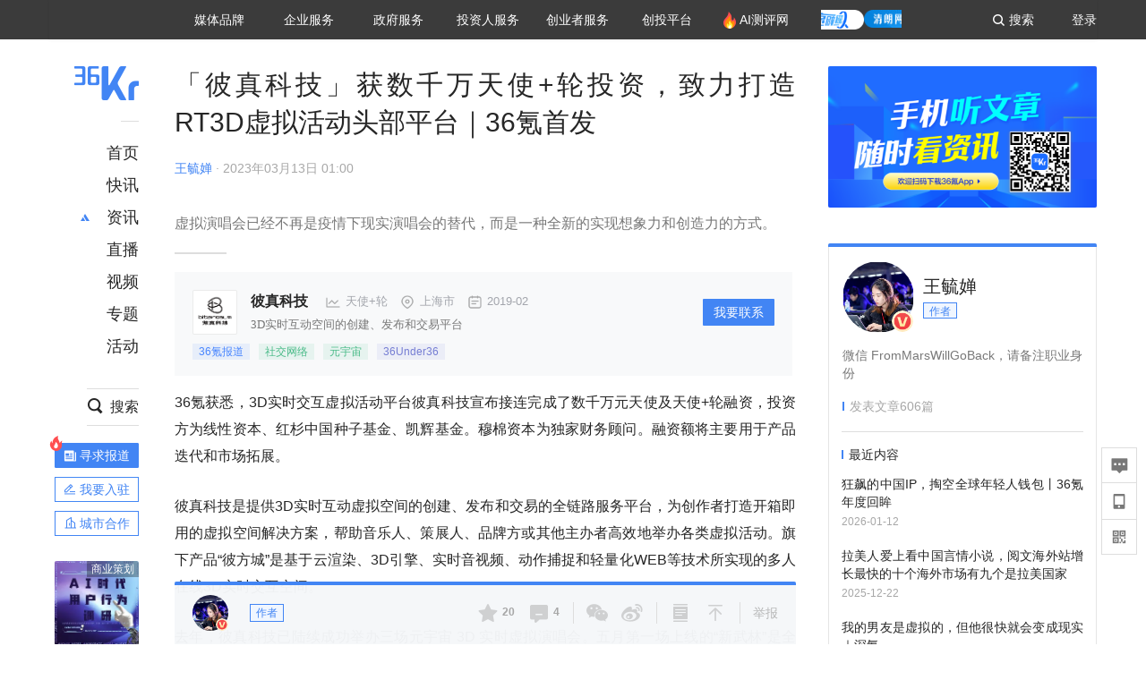

--- FILE ---
content_type: text/html; charset=utf-8
request_url: https://www.36kr.com/p/2163835279520260
body_size: 28684
content:
<!doctype html>
<html data-path="/p/:id">
<head>
    <meta charset="UTF-8">
    <meta name="viewport"
          content="width=device-width, user-scalable=no, initial-scale=1.0, maximum-scale=1.0, minimum-scale=1.0, viewport-fit=cover">
    <meta http-equiv="X-UA-Compatible" content="ie=edge">
    <meta name="og:url" content="https://www.36kr.com/p/2163835279520260"><meta name="og:type" content="article"><meta property="article:published_time" content="2026-01-16T03:06:49+08:00"><meta data-react-helmet="true" name="baidu-site-verification" content="ET7tYDCqIv"/><meta data-react-helmet="true" name="shenma-site-verification" content="8d43b014716644e38cc8fff2051c47a0_1623316092"/><meta data-react-helmet="true" name="360-site-verification" content="b14201a8708468357bd6fab4ad556b78"/><meta data-react-helmet="true" name="sogou_site_verification" content="5ZZdpkOf3U"/><meta data-react-helmet="true" name="renderer" content="webkit"/><meta data-react-helmet="true" name="apple-mobile-web-app-title" content="Title"/><meta data-react-helmet="true" name="apple-mobile-web-app-capable" content="yes"/><meta data-react-helmet="true" name="apple-mobile-web-app-status-bar-style" content="black"/><meta data-react-helmet="true" name="HandheldFriendly" content="True"/><meta data-react-helmet="true" name="MobileOptimized" content="320"/><meta data-react-helmet="true" name="applicable-device" content="pc"/><meta data-react-helmet="true" name="format-detection" content="telephone=no"/><meta data-react-helmet="true" property="og:description" content="虚拟演唱会已经不再是疫情下现实演唱会的替代，而是一种全新的实现想象力和创造力的方式。"/><meta data-react-helmet="true" property="og:image" content="https://img.36krcdn.com/hsossms/20230309/v2_6d3cb45393914918b360ebb417a8f960_oswg693343oswg1053oswg495_img_png?x-oss-process=image/resize,m_mfit,w_600,h_400,limit_0/crop,w_600,h_400,g_center"/><meta data-react-helmet="true" property="og:title" content="「彼真科技」获数千万天使+轮投资，致力打造RT3D虚拟活动头部平台｜36氪首发-36氪"/><meta data-react-helmet="true" name="description" content="虚拟演唱会已经不再是疫情下现实演唱会的替代，而是一种全新的实现想象力和创造力的方式。"/><meta data-react-helmet="true" name="keywords" content="科技,演唱会,虚拟商品"/>
    <title data-react-helmet="true">「彼真科技」获数千万天使+轮投资，致力打造RT3D虚拟活动头部平台｜36氪首发-36氪</title>
    <link href="//staticx.36krcdn.com/36kr-web/static/app.6de6ab57.css" rel="stylesheet" />
    <link rel="stylesheet" type="text/css" href="//staticx.36krcdn.com/36kr-web/static/article.3d2d170d.css">
    
    <link data-react-helmet="true" href="/favicon.ico" rel="shortcut icon" type="image/vnd.microsoft.icon"/><link data-react-helmet="true" rel="dns-prefetch" href="//sta.36krcdn.com"/><link data-react-helmet="true" rel="dns-prefetch" href="//pic.36krcdn.com"/><link data-react-helmet="true" rel="dns-prefetch" href="//static.36krcdn.com"/><link data-react-helmet="true" rel="dns-prefetch" href="//img.36krcdn.com"/><link data-react-helmet="true" rel="dns-prefetch" href="//file.36krcdn.com"/><link data-react-helmet="true" rel="alternate" media="only screen and(max-width: 640px)" href="https://m.36kr.com/p/2163835279520260"/><link data-react-helmet="true" rel="canonical" href="https://36kr.com/p/2163835279520260"/><script data-react-helmet="true" >
      window.WEIXINSHARE = {
        shareTitle: "36氪_让一部分人先看到未来",
        shareImg: "https://img.36krcdn.com/20191024/v2_1571894049839_img_jpg",
        imgUrl: "https://img.36krcdn.com/20191024/v2_1571894049839_img_jpg",
        shareDesc: "36氪为您提供创业资讯、科技新闻、投融资对接、股权投资、极速融资等创业服务，致力成为创业者可以依赖的创业服务平台，为创业者提供最好的产品和服务。"
      }
    </script><script data-react-helmet="true" >
      // sem 统计代码
      var _hmt= _hmt||[];
      (function(){
        var hm = document.createElement("script");
        hm.src = "https://hm.baidu.com/hm.js?1684191ccae0314c6254306a8333d090";
        var s = document.getElementsByTagName("script")[0];
        s.parentNode.insertBefore(hm,s);
      })();
    </script><script data-react-helmet="true" >
      //百度统计代码
      var _hmt = _hmt || [];
      (function () {
          var hm = document.createElement('script');
          hm.src = "https://hm.baidu.com/hm.js?713123c60a0e86982326bae1a51083e1";
          var s = document.getElementsByTagName('script')[0];
          s.parentNode.insertBefore(hm, s);
      })();
    </script><script data-react-helmet="true" >
        // 给百度seo主动推送,  文明确认
        (function () {
          var bp = document.createElement('script');
          var curProtocol = window.location.protocol.split(':')[0];
          if (curProtocol === 'https') {
            bp.src = 'https://zz.bdstatic.com/linksubmit/push.js';
          }
          else {
            bp.src = 'http://push.zhanzhang.baidu.com/push.js';
          }
          var s = document.getElementsByTagName("script")[0];
          s.parentNode.insertBefore(bp, s);
        })();
      </script><script data-react-helmet="true" >
        // 神策统计代码
        (function(para) {
          var p = para.sdk_url, n = para.name, w = window, d = document, s = 'script',x = null,y = null;
          w['sensorsDataAnalytic201505'] = n;
          w[n] = w[n] || function(a) {return function() {(w[n]._q = w[n]._q || []).push([a, arguments]);}};
          var ifs = ['track','quick','register','registerPage','registerOnce','trackSignup', 'trackAbtest', 'setProfile','setOnceProfile','appendProfile', 'incrementProfile', 'deleteProfile', 'unsetProfile', 'identify','login','logout','trackLink','clearAllRegister','getAppStatus'];
          for (var i = 0; i < ifs.length; i++) {
            w[n][ifs[i]] = w[n].call(null, ifs[i]);
          }
          if (!w[n]._t) {
            x = d.createElement(s), y = d.getElementsByTagName(s)[0];
            x.async = 1;
            x.src = p;
            x.setAttribute('charset','UTF-8');
            y.parentNode.insertBefore(x, y);
            w[n].para = para;
          }
        })({
          sdk_url: 'https://static.sensorsdata.cn/sdk/1.12.5/sensorsdata.min.js',
          heatmap_url: 'https://static.sensorsdata.cn/sdk/1.12.5/heatmap.min.js',
          name: 'sa',
          web_url: 'https://data.corp.36kr.com/',
          server_url: "https://36kr.com/global/sensors/sa/sa",
          heatmap:{
            //default 表示开启，自动采集 $WebClick 事件，可以设置 'not_collect' 表示关闭。
            clickmap:'default',
            //default 表示开启，自动采集 $WebStay 事件，可以设置 'not_collect' 表示关闭。
            scroll_notice_map:'default'
          },
          source_type: {
            search: ['//baidu.com', 'cn.bing.com', '//sm.cn', 'quark.sm.cn'],
            social: ['.facebook.com'],
          },
          show_log: false,
        });
        (function(){
          const cookies = {};
          document.cookie.split('; ').forEach((c) => {
            const key = c.split('=')[0];
            const value = c.split('=')[1];
            cookies[key] = value;
          });
          const userid = cookies["userId"];
          const cid = cookies["kr_stat_uuid"];
          if (userid) {
            sa.login(userid);
          } else {
            sa.login(cid);
          }

          sa.quick('autoTrack');
        })();
      </script><script data-react-helmet="true" >
      window.WEIXINSHARE = {
        shareTitle: "「彼真科技」获数千万天使+轮投资，致力打造RT3D虚拟活动头部平台｜36氪首发-36氪",
        shareImg: "https://img.36krcdn.com/hsossms/20230309/v2_6d3cb45393914918b360ebb417a8f960_oswg693343oswg1053oswg495_img_png?x-oss-process=image/resize,m_mfit,w_600,h_400,limit_0/crop,w_600,h_400,g_center",
        imgUrl: "https://img.36krcdn.com/hsossms/20230309/v2_6d3cb45393914918b360ebb417a8f960_oswg693343oswg1053oswg495_img_png?x-oss-process=image/resize,m_mfit,w_600,h_400,limit_0/crop,w_600,h_400,g_center",
        shareDesc: "虚拟演唱会已经不再是疫情下现实演唱会的替代，而是一种全新的实现想象力和创造力的方式。"
      }
    </script><script data-react-helmet="true" >
      (function () {
        var bp = document.createElement('script');
        var curProtocol = window.location.protocol.split(':')[0];
        if (curProtocol === 'https') {
          bp.src = 'https://zz.bdstatic.com/linksubmit/push.js';
        }
        else {
          bp.src = 'http://push.zhanzhang.baidu.com/push.js';
        }
        var s = document.getElementsByTagName("script")[0];
        s.parentNode.insertBefore(bp, s);
      })();
      </script><script data-react-helmet="true" >
        window.onload = function () {
          if (window.appletSa || sessionStorage.getItem('appletSa')) {
            sessionStorage.setItem('appletSa', window.appletSa || sessionStorage.getItem('appletSa'))
            sa.track('MediaPageVIew', {media_event_value: window.appletSa})
          }
        }
      </script><script>var __assign = (this && this.__assign) || function () {
    __assign = Object.assign || function(t) {
        for (var s, i = 1, n = arguments.length; i < n; i++) {
            s = arguments[i];
            for (var p in s) if (Object.prototype.hasOwnProperty.call(s, p))
                t[p] = s[p];
        }
        return t;
    };
    return __assign.apply(this, arguments);
};
// 埋点需求详情 https://shimo.im/sheets/aJg66OpLVX0PGC28/
/*****工具方法*****/
function isNumber(path) {
    return !isNaN(Number(path));
}
function isObj(key) {
    return typeof key === 'object';
}
/**
 * 判断obj中是否有key这个属性
 * @param obj {object}
 * @param key {string}
 */
function objHasKey(obj, key) {
    return obj.hasOwnProperty(key);
}
/**
 * @param {{
  *  control: Boolean,
  *  key: string,
  *  value: string,
  *  data?: obj,
  *  elseValue?: string
  * }} option
  *
  * 参数说明：
  * control 判断条件
  * data 最终返回的对象
  * key 添加到data中的属性
  * value 要添加的值
  * elseValue 如果control不成立，添加到data的值 传入此参数则添加，不传则不会添加
  */
function setProperty(option) {
    var _a = option.data, data = _a === void 0 ? {} : _a, key = option.key, value = option.value, control = option.control, elseValue = option.elseValue;
    if (control) {
        data[key] = value;
    }
    else if (elseValue) {
        data[key] = elseValue;
    }
    return data;
}
function getClass(attributes) {
    var classObj = attributes.class || {};
    return classObj.value || "";
}
var Platform;
(function (Platform) {
    Platform["H5"] = "H5";
    Platform["WEB"] = "web";
})(Platform || (Platform = {}));
;
function judgePlatform(userAgent) {
    if (!userAgent && typeof window !== 'undefined') {
        userAgent = navigator.userAgent;
    }
    if (!userAgent)
        return Platform.WEB;
    if (userAgent.match(/iPad|iPhone/i)) {
        return Platform.H5;
    }
    else if (userAgent.match(/Android/i)) {
        return Platform.H5;
    }
    return Platform.WEB;
}
/*****工具方法end*****/
/**
 * 统计点击跳转外链的数据
 * 包括media_content_id、media_event_value、source_id、media_source
 * @param {String} hrefValue
 */
function externalLink(hrefValue) {
    var data = {};
    var externalLinkList = [
        { pathKey: '/', mediaSourceValue: 'page_home' },
        { pathKey: 'p', mediaSourceValue: 'article' },
        { pathKey: 'newsflashes', mediaSourceValue: 'newsflash', subPathNotNumMediaSourceValue: 'page_newsflashes' },
        { pathKey: 'topics', mediaSourceValue: 'topics' },
    ];
    var pathInfo = new PathInfo(window.location.pathname);
    // 记录外链url
    data.media_content_id = hrefValue;
    // 详情页中（当前地址包含ID），含有外链，发送source_id
    Object.assign(data, setProperty({
        control: isNumber(pathInfo.sub),
        key: 'source_id',
        value: pathInfo.sub,
    }));
    // 地方站 外链记录media_event_value
    if (pathInfo.root === 'local') {
        data.media_event_value = 'local_' + pathInfo.sub;
    }
    return Object.assign(data, genMediaSource(externalLinkList, isNumber(pathInfo.sub)));
}
/**
 * 统计点击跳转www.36kr.com内链的数据
 * 根据主站路由规则,分析点击的地址
 * 收集source_id、media_source、media_event_value、media_content_type、media_content_id
 * @param {String} hrefValue
 * @param {String} className 点击的a标签所带class
 */
function internalLink(hrefValue, className) {
    var pageInfo = new PageInfo(hrefValue);
    var data = {};
    /* 聚合页跳转id */
    Object.assign(data, setProperty({
        control: pageInfo.currentPath.sub && isNumber(pageInfo.currentPath.sub) && pageInfo.destPath.sub && isNumber(pageInfo.destPath.sub),
        key: 'source_id',
        value: pageInfo.currentPath.sub,
    }));
    /* 搜索结果、资讯、地方 */
    Object.assign(data, genMediaEventValue(hrefValue));
    // 文章详情含有跳转链接
    Object.assign(data, setProperty({
        control: pageInfo.currentPath.root === 'p' && isNumber(pageInfo.currentPath.sub) && isNumber(pageInfo.destPath.sub),
        key: 'media_source',
        value: 'article',
    }));
    /* 不同页面，进入详情页 */
    Object.assign(data, intoDetailPage(pageInfo.destPath.sub));
    /* 添加media_conten_type 针对相应页面添加属性 */
    Object.assign(data, genContentTypeAndId(hrefValue, className));
    return data;
}
/**
 * 获取media_event_value统一方法
 * 点击搜索结果list和地方站list跳转到详情页
 * @param currentPath
 * @param subHref
 */
function genMediaEventValue(hrefValue) {
    var data = {};
    var key = 'media_event_value';
    var pageInfo = new PageInfo(hrefValue);
    var genMediaEventValueList = [
        { pathKey: 'search', subPathList: [
                { key: 'articles', value: 'search_articles' },
                { key: 'newsflashes', value: 'search_flashnews' },
                { key: 'video', value: 'search_videos' },
                { key: 'monographic', value: 'search_topics' },
                { key: 'user', value: 'search_writer' },
            ] },
        { pathKey: 'information', subPathList: [
                'web_news', 'contact', 'enterpriseservice', 'happy_life', 'travel',
                'real_estate', 'web_recommend', 'technology', { key: 'zhichang', value: 'web_zhichang' }, 'innovate',
            ] },
        { pathKey: 'local' }
    ];
    for (var _i = 0, genMediaEventValueList_1 = genMediaEventValueList; _i < genMediaEventValueList_1.length; _i++) {
        var pathItem = genMediaEventValueList_1[_i];
        if (pageInfo.currentPath.root === pathItem.pathKey) {
            if (pageInfo.currentPath.root === 'local') {
                // 城市
                data.media_event_value = 'local_' + pageInfo.currentPath.sub;
            }
            else {
                for (var _a = 0, _b = pathItem.subPathList; _a < _b.length; _a++) {
                    var subPathItem = _b[_a];
                    var value = isObj(subPathItem) ? subPathItem.value : subPathItem;
                    var subPathKey = isObj(subPathItem) ? subPathItem.key : subPathItem;
                    if (pageInfo.currentPath.sub === subPathKey) {
                        Object.assign(data, setProperty({
                            control: isNumber(pageInfo.destPath.sub),
                            key: key,
                            value: value,
                        }));
                    }
                }
            }
        }
    }
    return data;
}
/**
 * 不同页面点击详情链接跳转到详情页，添加media_source
 * @param subHref
 */
function intoDetailPage(subHref) {
    var pathInfo = new PathInfo(window.location.pathname);
    var intoDetailPageList = [
        { pathKey: '/', mediaSourceValue: 'page_home' },
        { pathKey: '/video', mediaSourceValue: 'page_video' },
        { pathKey: '/topics', mediaSourceValue: 'page_topics' },
        { pathKey: 'newsflashes', control: isNumber(pathInfo.sub), mediaSourceValue: 'newsflash', subPathNotNumMediaSourceValue: 'page_newsflashes' },
        { pathKey: 'information', mediaSourceValue: 'page_information' },
        { pathKey: 'search', mediaSourceValue: 'page_search' },
        { pathKey: 'Calendar', mediaSourceValue: 'calendar' },
        { pathKey: 'user', mediaSourceValue: 'user' },
        { pathKey: 'motif', mediaSourceValue: 'motif' },
        { pathKey: 'topics', mediaSourceValue: 'topics' },
        { pathKey: 'video', mediaSourceValue: 'video' },
        { pathKey: 'audio', mediaSourceValue: 'audio' },
    ];
    return genMediaSource(intoDetailPageList, isNumber(subHref));
}
/**
 * 获取media_source统一方法
 * 记录从何处跳转到的详情页
 * @param pathList
 * @param control
 */
function genMediaSource(pathList, control) {
    var pathInfo = new PathInfo(window.location.pathname);
    var key = 'media_source';
    var data = {};
    for (var _i = 0, pathList_1 = pathList; _i < pathList_1.length; _i++) {
        var pathItem = pathList_1[_i];
        if (pathInfo.path === pathItem.pathKey) {
            data.media_source = pathItem.mediaSourceValue;
        }
        else if (pathInfo.root === pathItem.pathKey && pathInfo.sub) {
            Object.assign(data, setProperty({
                control: objHasKey(pathItem, 'control') ? pathItem.control : control,
                key: key,
                value: pathItem.mediaSourceValue,
                elseValue: pathItem.subPathNotNumMediaSourceValue || null,
            }));
        }
    }
    return data;
}
/**
 * 记录跳转到的具体内容类型和具体内容id
 * @param hrefValue
 * @param className
 */
function genContentTypeAndId(hrefValue, className) {
    // 设置media_content_type和media_content_id
    var pageInfo = new PageInfo(hrefValue);
    var genContentTypeAndIdList = [
        {
            key: 'p',
            setData: {
                media_content_type: 'article',
                media_content_id: pageInfo.destPath.sub,
            }
        },
        {
            key: 'newsflashes',
            setData: {
                media_content_type: 'flashnews',
                media_content_id: pageInfo.destPath.sub,
            }
        },
        {
            key: 'video',
            setData: {
                media_content_type: 'video',
                media_content_id: pageInfo.destPath.sub,
            }
        },
        {
            key: 'v-video',
            setData: {
                media_content_type: 'video_portrait',
                media_content_id: pageInfo.destPath.sub,
            }
        },
        {
            key: 'topics',
            setData: {
                media_content_type: 'topic',
                media_content_id: pageInfo.destPath.sub,
            }
        },
        {
            key: 'motif',
            setData: {
                media_content_type: (function () {
                    // TODO 这里声明了一个自执行函数，判断是否为商业主题后，给media_conten_type不同的值，可否优化?
                    var isMotifList = pageInfo.currentPath.root === 'motif-catalog' && pageInfo.currentPath.sub === 'recomend';
                    var isHomeEntry = className.includes('businessMotifHome-main-item-top-a');
                    var isBusinessMotif = isMotifList || isHomeEntry;
                    return isBusinessMotif ? 'business_motif' : 'motif';
                })(),
                media_content_id: pageInfo.destPath.sub,
            }
        },
        {
            key: 'user',
            setData: {
                media_content_type: 'user',
                media_content_id: pageInfo.destPath.sub,
            }
        },
        {
            key: 'column',
            setData: {
                media_content_type: 'audio',
                media_content_id: pageInfo.destPath.sub,
            }
        },
    ];
    var data = {};
    if (!isNumber(pageInfo.destPath.sub))
        return data;
    for (var _i = 0, genContentTypeAndIdList_1 = genContentTypeAndIdList; _i < genContentTypeAndIdList_1.length; _i++) {
        var hrefItem = genContentTypeAndIdList_1[_i];
        if (pageInfo.destPath.root === hrefItem.key) {
            data = hrefItem.setData;
        }
    }
    return data;
}
/**
 * 根据高阶组件中，向a标签插入的属性
 * 收集对应的广告信息 和 从哪个具体推荐位跳转到的详情页
 * 对应的广告信息有
 * @param elementTarget 点击的a标签
 */
function genPropertyAccordingToAttribute(elementTarget) {
    // 推荐位跳转到详情页
    var operation_list = elementTarget.getAttribute('sensors_operation_list');
    // 运营位上具体第几帧、第几位、日签的日期
    var index_num = elementTarget.getAttribute('sensors_index_num');
    // 广告事件： 1、曝光  2、点击
    var operate_type = elementTarget.getAttribute('sensors_operate_type');
    // 具体广告位置id
    var position_id = elementTarget.getAttribute('sensors_position_id');
    // 具体广告的plan_id
    var plan_id = elementTarget.getAttribute('sensors_media_content_id');
    var genPropertyAccordingToAttributeList = [
        {
            control: operation_list === 'page_flow' && window.location.pathname === '/',
            key: 'operation_list',
            value: 'latest_articles',
            elseValue: 'page_flow'
        },
        {
            control: operation_list === 'banner',
            key: 'operation_list',
            value: 'banner'
        },
        {
            control: operation_list === 'banner_right',
            key: 'operation_list',
            value: 'banner_right'
        },
        {
            control: operation_list === 'author_latest_article',
            key: 'operation_list',
            value: 'author_latest_article'
        },
        {
            control: operation_list === 'specialtopic_recommend',
            key: 'operation_list',
            value: 'specialtopic_recommend'
        },
        {
            control: operation_list === 'video_recommend',
            key: 'operation_list',
            value: 'video_recommend'
        },
        {
            control: operation_list === 'dailyword',
            key: 'operation_list',
            value: 'dailyword'
        },
        {
            control: operation_list === 'latest_newsflash',
            key: 'operation_list',
            value: 'latest_newsflash'
        },
        {
            control: operation_list === 'business_motif',
            key: 'operation_list',
            value: 'business_motif'
        },
        {
            control: operation_list === 'hotlist',
            key: 'operation_list',
            value: 'hotlist'
        },
        {
            control: operation_list === 'latest_videos',
            key: 'operation_list',
            value: 'latest_videos'
        },
        {
            control: operation_list === 'recommend_motif',
            key: 'operation_list',
            value: 'recommend_motif'
        },
        {
            control: operation_list === 'hot_author',
            key: 'operation_list',
            value: 'hot_author'
        },
        {
            control: operation_list === 'next_card',
            key: 'operation_list',
            value: 'next_card'
        },
        {
            control: index_num,
            key: 'media_index_number',
            value: index_num
        },
        {
            control: operate_type,
            key: 'operate_type',
            value: operate_type
        },
        {
            control: position_id,
            key: 'position_id',
            value: position_id
        },
        {
            control: plan_id,
            key: 'media_content_id',
            value: plan_id
        },
        {
            control: operate_type || position_id,
            key: 'media_content_type',
            value: 'ad'
        },
        {
            control: position_id === '827' || operation_list === 'home_top',
            key: 'operation_list',
            value: 'home_top'
        },
        {
            control: position_id === '817',
            key: 'operation_list',
            value: 'article_bottom'
        },
        {
            control: position_id === '835',
            key: 'operation_list',
            value: 'comment_bottom'
        },
    ];
    var data = {};
    for (var _i = 0, genPropertyAccordingToAttributeList_1 = genPropertyAccordingToAttributeList; _i < genPropertyAccordingToAttributeList_1.length; _i++) {
        var infoItem = genPropertyAccordingToAttributeList_1[_i];
        Object.assign(data, setProperty(infoItem));
    }
    return data;
}
// 暴露给神策api的方法，此方法返回的object，神策会统一收集上报
function manualMain(elementTarget) {
    if (elementTarget.tagName.toLowerCase() !== 'a')
        throw Error('目前只收集点击a标签所跳转的信息');
    // TODO: 需要区分H5还是web
    var data = {
        platform: judgePlatform(window &&
            window.initialState &&
            window.initialState.navigator &&
            window.initialState.navigator.userAgent)
    };
    var attributes = elementTarget.attributes;
    var hrefObj = attributes.href || {};
    var className = getClass(attributes);
    var hrefValue = hrefObj.value || "";
    if ((/(http|ftp|https):\/\//.test(hrefValue) && !hrefValue.includes('36kr.com')) ||
        (/(http|ftp|https):\/\//.test(hrefValue) && hrefValue.includes('36kr.com/api/ad/'))) {
        Object.assign(data, externalLink(hrefValue));
    }
    else {
        var internalLinkHrefValue = hrefValue;
        if (hrefValue.includes('36kr.com'))
            internalLinkHrefValue = hrefValue.split('36kr.com')[1];
        Object.assign(data, internalLink(internalLinkHrefValue, className));
    }
    // 通过标签属性，添加相关信息
    Object.assign(data, genPropertyAccordingToAttribute(elementTarget));
    return data;
}
/**
 * 根据传入的地址生成路径信息
 */
var PathInfo = /** @class */ (function () {
    function PathInfo(path) {
        this.path = path;
        var pathArr = path.split('/').filter(function (x) { return x !== ""; });
        this.root = pathArr[0];
        this.sub = pathArr[1];
    }
    return PathInfo;
}());
// 分析当前地址和传入的地址，生成当前页面的地址信息，方便业务中的数据分析
var PageInfo = /** @class */ (function () {
    function PageInfo(href) {
        this.destPath = __assign({}, new PathInfo(href), new SourcePath(href));
        this.currentPath = __assign({}, new PathInfo(window.location.pathname), new SourcePath(window.location.pathname));
    }
    return PageInfo;
}());
var SourcePath = /** @class */ (function () {
    function SourcePath(href) {
        this.group = SourcePath.groupFn(href);
    }
    SourcePath.groupFn = function (href) {
        var pathInfo = new PathInfo(href);
        if (pathInfo.sub && isNumber(pathInfo.sub)) {
            return 'content';
        }
        else {
            return 'default';
        }
    };
    return SourcePath;
}());
// 区分埋点的“关键事件”
function getCaseKey(data) {
    if (data.hasOwnProperty('operate_type') ||
        data.hasOwnProperty('position_id')) {
        return 'MediaWebAD';
    }
    else {
        return 'MediaWebRead';
    }
}
function coverTagAClickEvent() {
    // document.querySelectorAll('a').forEach(item => {
    document.getElementById('app').addEventListener('click', function (e) {
        // 兼容性处理
        var event = e || window.event;
        var eventPath = event.path || [];
        var target = eventPath.filter(function (x) {
            return x && x.nodeName && x.nodeName.toLocaleLowerCase() === 'a';
        });
        // 判断是否匹配目标元素
        if (target.length !== 0) {
            var elementTarget = target[target.length - 1];
            if (elementTarget.getAttribute('sensors_do_not_send_data'))
                return;
            var targetValue_1 = elementTarget.getAttribute('target');
            var targetHref = elementTarget.getAttribute('href');
            var url_1 = elementTarget.href;
            var data = manualMain(elementTarget);
            if (!targetHref)
                return;
            if (!targetValue_1)
                e.preventDefault();
            if (window.sa && window.sa.track) {
                window.sa.track(getCaseKey(data), data, function () {
                    if (!targetValue_1)
                        location.href = url_1;
                });
            }
            else {
                if (!targetValue_1)
                    location.href = url_1;
            }
        }
    });
    // });
}
// 手动埋点内容
window.onload = function () {
    setTimeout(function () {
        coverTagAClickEvent();
    }, 0);
};

//# sourceMappingURL=main.js.map
</script>
</head>
<body>
<div id="app"><div class="kr-article-box"><div class="box-kr-article-new-y"><div class="kr-layout"><div></div><div class="kr-layout-main clearfloat"><div class="kr-header " style="opacity:1;transform:translateY(-0px)"><div class="kr-header-main "><div class="kr-header-content"><div class="user-login" style="display:none"><img alt="" class="user-pic"/><div class="pull-down"><a class="ellipsis-1 user-name" title="" href="/usercenter/basicinfo" target="_blank" rel="noopener noreferrer"></a><a class="ellipsis-1 " title="账号设置" href="/usercenter/account-password" target="_blank" rel="noopener noreferrer">账号设置</a><a class="ellipsis-1 " title="我的关注" href="/usercenter/follow" target="_blank" rel="noopener noreferrer">我的关注</a><a class="ellipsis-1 " title="我的收藏" href="/usercenter/favorite" target="_blank" rel="noopener noreferrer">我的收藏</a><a class="ellipsis-1 " title="申请的报道" href="/seek-report-new?tabKey=2" target="_blank" rel="noopener noreferrer">申请的报道</a><a class="ellipsis-1 " title="退出登录" target="_blank" rel="noopener noreferrer">退出登录</a></div></div><div class="user-login" style="display:inline-block"><div class="text">登录</div></div><div class="kr-header-search-entry clearfloat"><div class="search-button"><span class="search-icon"></span><span class="search-text weight-bold">搜索</span></div></div><div><ul class="business-nav"><li class="nav-wrapper nav-wrapper-two-col"><div class="sub-nav-wrapper" style="transform:scaleY(0.11764705882352941);transition-duration:0.7083333333333334s"><div class="sub-nav-item"><a class="sub-nav-name " href="https://img.36krcdn.com/hsossms/20230605/v2_384be8e4c1e942a28cf13a2e427fe211@18900718_oswg78404oswg320oswg320_img_png" target="_blank" rel="noopener noreferrer"><span>36氪Auto</span></a></div><div class="sub-nav-item"><a class="sub-nav-name " href="https://img.36krcdn.com/hsossms/20230605/v2_636063907bdc44389b46e7db9c761a38@18900718_oswg62424oswg320oswg320_img_png" target="_blank" rel="noopener noreferrer"><span>数字时氪</span></a></div><div class="sub-nav-item"><a class="sub-nav-name " href="https://img.36krcdn.com/hsossms/20230210/v2_38d1cdabc8404b00806de58cbedb3b7b_oswg27031oswg320oswg320_img_png" target="_blank" rel="noopener noreferrer"><span>未来消费</span></a></div><div class="sub-nav-item"><a class="sub-nav-name " href="https://img.36krcdn.com/hsossms/20230605/v2_da74c43ba887426f8fbccaede691b844@18900718_oswg76573oswg320oswg320_img_png" target="_blank" rel="noopener noreferrer"><span>智能涌现</span></a></div><div class="sub-nav-item"><a class="sub-nav-name " href="https://img.36krcdn.com/hsossms/20230209/v2_8c2233c88a854c6496ff4f7842a9f9dd_oswg17629oswg320oswg320_img_png" target="_blank" rel="noopener noreferrer"><span>未来城市</span></a></div><div class="sub-nav-item"><a class="sub-nav-name " href="https://img.36krcdn.com/hsossms/20230605/v2_632f36f1c5904a539a1e57efe4497e3a@18900718_oswg63630oswg320oswg320_img_png" target="_blank" rel="noopener noreferrer"><span>启动Power on</span></a></div><div class="sub-nav-item"><a class="sub-nav-name " href="http://letschuhai.com" target="_blank" rel="noopener noreferrer"><span>36氪出海</span></a></div><div class="sub-nav-item"><a class="sub-nav-name " href="https://img.36krcdn.com/hsossms/20230605/v2_89fa42090fae495ca5e45ba921ee42ff@18900718_oswg65306oswg320oswg320_img_png" target="_blank" rel="noopener noreferrer"><span>36氪研究院</span></a></div><div class="sub-nav-item"><a class="sub-nav-name " href="https://img.36krcdn.com/hsossms/20231204/v2_3b8447ffdda24a38a30fd839fd934baa@000000_oswg40121oswg430oswg430_img_jpeg" target="_blank" rel="noopener noreferrer"><span>潮生TIDE</span></a></div><div class="sub-nav-item"><a class="sub-nav-name " href="https://img.36krcdn.com/hsossms/20230605/v2_c4720503500642d294b5be04064ef870@18900718_oswg58529oswg320oswg320_img_png" target="_blank" rel="noopener noreferrer"><span>36氪企服点评</span></a></div><div class="sub-nav-item"><a class="sub-nav-name " href="https://img.36krcdn.com/hsossms/20230209/v2_d6d3f8b57fa04507915c48adf0f9620d_oswg16586oswg320oswg320_img_png" target="_blank" rel="noopener noreferrer"><span>36氪财经</span></a></div><div class="sub-nav-item"><a class="sub-nav-name " href="https://img.36krcdn.com/hsossms/20230605/v2_efc94b0cce7043dbac883c1dfe00c810@18900718_oswg57046oswg320oswg320_img_png" target="_blank" rel="noopener noreferrer"><span>职场bonus</span></a></div><div class="sub-nav-item"><a class="sub-nav-name " href="https://img.36krcdn.com/hsossms/20230209/v2_9eb02027be264174b61b9d49c391ca75_oswg15571oswg320oswg320_img_png" target="_blank" rel="noopener noreferrer"><span>36碳</span></a></div><div class="sub-nav-item"><a class="sub-nav-name " href="https://img.36krcdn.com/hsossms/20230605/v2_86f220b69e164751946d583b5472c857@18900718_oswg97988oswg320oswg320_img_png" target="_blank" rel="noopener noreferrer"><span>后浪研究所</span></a></div><div class="sub-nav-item"><a class="sub-nav-name " href="https://img.36krcdn.com/hsossms/20230209/v2_0c6a697748b54beea356d6e1f1fcec5f_oswg17066oswg320oswg320_img_png" target="_blank" rel="noopener noreferrer"><span>暗涌Waves</span></a></div><div class="sub-nav-item"><a class="sub-nav-name " href="https://img.36krcdn.com/hsossms/20230209/v2_2f845ed16244458d8887a5526c63c6d6_oswg17346oswg320oswg320_img_png" target="_blank" rel="noopener noreferrer"><span>硬氪</span></a></div><div class="sub-nav-item"><a class="sub-nav-name " href="https://img.36krcdn.com/hsossms/20251118/v2_d5e97c1ebb974011b0117c1338a9c747@000000_oswg146520oswg1280oswg1280_img_jpg" target="_blank" rel="noopener noreferrer"><span>氪睿研究院</span></a></div></div><div class="nav-label  "><span>媒体品牌</span></div></li><li class="nav-wrapper "><div class="sub-nav-wrapper" style="transform:scaleY(0.25);transition-duration:0.3333333333333333s"><div class="sub-nav-item"><a class="sub-nav-name " href="https://q.36kr.com" target="_blank" rel="noopener noreferrer"><span>企业号</span></a></div><div class="sub-nav-item"><a class="sub-nav-name " href="https://www.36dianping.com/" target="_blank" rel="noopener noreferrer"><span>企服点评</span></a></div><div class="sub-nav-item"><a class="sub-nav-name " href="https://36kr.com/academe" target="_blank" rel="noopener noreferrer"><span>36Kr研究院</span></a></div><div class="sub-nav-item"><a class="sub-nav-name " href="https://innovation.36kr.com" target="_blank" rel="noopener noreferrer"><span>36Kr创新咨询</span></a></div></div><div class="nav-label  "><span>企业服务</span></div></li><li class="nav-wrapper "><div class="sub-nav-wrapper" style="transform:scaleY(0.5);transition-duration:0.16666666666666666s"><div class="sub-nav-item"><a class="sub-nav-name " href="https://www.36kr.com/p/2492318105786505" target="_blank" rel="noopener noreferrer"><span>核心服务</span></a></div><div class="sub-nav-item"><a class="sub-nav-name " href="https://36kr.com/policy" target="_blank" rel="noopener noreferrer"><span>城市之窗</span></a></div></div><div class="nav-label  "><span>政府服务</span></div></li><li class="nav-wrapper "><div class="sub-nav-wrapper" style="transform:scaleY(0.16666666666666666);transition-duration:0.5s"><div class="sub-nav-item"><a class="sub-nav-name " href="https://topics.36kr.com/topic/1645523444931974" target="_blank" rel="noopener noreferrer"><span>创投发布</span></a></div><div class="sub-nav-item"><a class="sub-nav-name " href="https://36kr.com/LPlan" target="_blank" rel="noopener noreferrer"><span>LP源计划</span></a></div><div class="sub-nav-item"><a class="sub-nav-name " href="https://36kr.com/VClub" target="_blank" rel="noopener noreferrer"><span>VClub</span></a></div><div class="sub-nav-item"><a class="sub-nav-name " href="https://36kr.com/organization/" target="_blank" rel="noopener noreferrer"><span>VClub投资机构库</span></a></div><div class="sub-nav-item"><a class="sub-nav-name " href="https://36kr.com/topics/1620276089894403" target="_blank" rel="noopener noreferrer"><span>投资机构职位推介</span></a></div><div class="sub-nav-item"><a class="sub-nav-name " href="https://pitchhub.36kr.com/audit-investor" target="_blank" rel="noopener noreferrer"><span>投资人认证</span></a></div></div><div class="nav-label  "><span>投资人服务</span></div></li><li class="nav-wrapper "><div class="sub-nav-wrapper" style="transform:scaleY(0.25);transition-duration:0.3333333333333333s"><div class="sub-nav-item"><a class="sub-nav-name " href="https://36kr.com/seek-report-new" target="_blank" rel="noopener noreferrer"><span>寻求报道</span></a></div><div class="sub-nav-item"><a class="sub-nav-name " href="https://img.36krcdn.com/hsossms/20230209/v2_95565530d4d94dc4ad904f3131c7b690_oswg23055oswg320oswg320_img_png" target="_blank" rel="noopener noreferrer"><span>36氪Pro</span></a></div><div class="sub-nav-item"><a class="sub-nav-name " href="https://topics.36kr.com/topic/1961250130199045" target="_blank" rel="noopener noreferrer"><span>创投氪堂</span></a></div><div class="sub-nav-item"><a class="sub-nav-name " href="https://36kr.com/project-form/settled" target="_blank" rel="noopener noreferrer"><span>企业入驻</span></a></div></div><div class="nav-label  "><span>创业者服务</span></div></li><li class="nav-wrapper "><div class="sub-nav-wrapper" style="transform:scaleY(Infinity);transition-duration:0s"></div><div class="nav-label  "><span>创投平台</span></div></li><li class="nav-wrapper "><div class="sub-nav-wrapper" style="transform:scaleY(Infinity);transition-duration:0s"></div><div class="nav-label  isHot"><span>AI测评网</span></div></li></ul></div><div class="wise-entry-box"><div class="wise-entry-box-box"><a href="https://36kr.com/topics/799051634713857" class="wise-entry-one" target="_blank" rel="noopener noreferrer"> </a><a href="http://www.bjjubao.org.cn/node_1606.html" class="wise-entry-two" target="_blank" rel="noopener noreferrer"> </a><a href="ttps://36kr.com/topics/799051634713857" class="wise-entry-three" target="_blank" rel="noopener noreferrer"> </a></div></div></div></div></div><div class="main-left"><div class="kr-sider-wrapper fixed " style="transform:translate(0, -0px) translateZ(0);top:44px"><div class="kr-sider "><a href="/" class="go-home clearfloat"><div class="logo"></div></a><div class="kr-sider-shadow-wrapper clearfloat"><div class="line"></div><ul class="kr-channel-nav"><li class="channel-item"><div class="sub-title"><a class="name weight-bold " href="/" id="home">首页</a></div></li><li class="channel-item"><div class="sub-title"><a class="name weight-bold " href="/newsflashes/" id="newsflash">快讯</a></div></li><li class="channel-item"><div class="sub-title"><span class="open-icon close"></span><a class="name weight-bold " href="/information/web_news/" id="information">资讯</a></div><div class="sub-list "><ul class="sub-list-right"><li class="sub-item"><a href="/information/web_recommend/" class="">推荐</a></li><li class="sub-item"><a href="/information/ccs/" class="">财经</a></li><li class="sub-item"><a href="/information/AI/" class="">AI</a></li><li class="sub-item"><a href="/information/aireport/" class="">自助报道</a></li><li class="sub-item"><a class="">城市</a></li></ul><ul class="sub-list-left"><li class="sub-item"><a href="/information/web_news/latest/" class="">最新</a></li><li class="sub-item"><a href="/information/contact/" class="">创投</a></li><li class="sub-item"><a href="/information/travel/" class="">汽车</a></li><li class="sub-item"><a href="/information/technology/" class="">科技</a></li><li class="sub-item"><a href="/information/shuzihua/" class="">专精特新</a></li></ul></div></li><li class="channel-item"><div class="sub-title"><a class="name weight-bold " href="/live/channel" id="liveChannel">直播</a></div></li><li class="channel-item"><div class="sub-title"><a class="name weight-bold " href="/video/" id="video">视频</a></div></li><li class="channel-item"><div class="sub-title"><a class="name weight-bold " href="/topics/" id="special-topic">专题</a></div></li><li class="channel-item"><div class="sub-title"><a class="name weight-bold " href="/activity" id="activity">活动</a></div></li><div class="local-list" style="display:none"><span class="triangle"></span></div></ul><div class="kr-search-entry clearfloat"><div class="search-button"><span class="search-icon"></span><span class="search-text weight-bold">搜索</span></div></div><div class="seek-report-wrap"><span class="hot-icon"></span><a href="/seek-report-new?t=1768504009469" class="seek-report" target="_blank" rel="noopener noreferrer nofollow"><span class="seek-report-icon"></span><span class="seek-report-text">寻求报道</span></a></div><div><div class="i-want-contribution"><span class="i-want-contribution-icon"></span><span class="i-want-contribution-text">我要入驻</span></div></div><a href="/station-business" class="station-business" target="_blank" rel="noopener noreferrer nofollow"><span class="station-business-icon"></span><span class="station-business-text">城市合作</span></a></div></div></div></div><div class="main-right "><div class="kr-layout-content"><div class="kr-article"><div class="kr-article-inner"><div class="article-detail-wrapper-box"><div><div class="article-left-container"><div class="article-content"><div class="article-mian-content"><div class="article-wrapper common-width"><div class="common-width"><div><h1 class="article-title margin-bottom-20 common-width">「彼真科技」获数千万天使+轮投资，致力打造RT3D虚拟活动头部平台｜36氪首发</h1><div class="article-title-icon common-width margin-bottom-40"><a class="title-icon-item item-a" href="/user/10269314" target="_blank" rel="nofollow noopener noreferrer">王毓婵</a><span class="title-icon-item item-time"><i>·</i>2023年03月13日 09:00</span></div><div class="summary">虚拟演唱会已经不再是疫情下现实演唱会的替代，而是一种全新的实现想象力和创造力的方式。</div></div></div><div class="project-card-wrapper" style="position:relative"><div class="basic-info"><div class="logo-title-label"><div class="logo"><img src="https://img.36krcdn.com/hsossms/20230512/v2_a3ba5a881071478cb78c19ddab6d2e4b@000000_oswg51189oswg1634oswg1488_img_png" alt=""/></div><div class="title-label"><div class="title-wrp"><a class="title">彼真科技</a><div class="project-icon-tag-wrp"><span class="project-icon-tag lastestFinancingRound">天使+轮</span><span class="project-icon-tag city">上海市</span><span class="project-icon-tag establishTime"><i>2019-02</i></span></div></div><div class="brief-intro ellipsis-1">3D实时互动空间的创建、发布和交易平台</div></div></div><div class="label-wrapper"><a class="label-item undefined ellipsis-1">36氪报道</a><a class="label-item project-trade-tag ellipsis-1">社交网络</a><a class="label-item project-trade-tag ellipsis-1">元宇宙</a><a class="label-item project-collection-tag ellipsis-1">36Under36</a></div></div><div class="contact-project-compo-wrapper"><div><div class="contact-btn "><span>我要联系</span></div></div></div><a style="position:absolute;display:inline-block;width:100%;height:100%;left:0;top:0" href="https://pitchhub.36kr.com/project/1958595514094599" target="_blank"></a></div><div class="common-width margin-bottom-20"><div class="common-width content articleDetailContent kr-rich-text-wrapper"><p>36氪获悉，3D实时交互虚拟活动平台彼真科技宣布接连完成了数千万元天使及天使+轮融资，投资方为线性资本、红杉中国种子基金、凯辉基金。穆棉资本为独家财务顾问。融资额将主要用于产品迭代和市场拓展。</p>
<p>彼真科技是提供3D实时互动虚拟空间的创建、发布和交易的全链路服务平台，为创作者打造开箱即用的虚拟空间解决方案，帮助音乐人、策展人、品牌方或其他主办者高效地举办各类虚拟活动。旗下产品“彼方城”是基于云渲染、3D引擎、实时音视频、动作捕捉和轻量化WEB等技术所实现的多人在线3D实时交互空间。</p>
<p>去年，彼真科技已陆续成功举办三场元宇宙&nbsp;3D 实时虚拟演唱会。五月第一场上线的“新武林”是全球首个RT3D云渲染3D实时虚拟演唱会，聚焦国风武侠科幻题材，上线当天关注量即破百万 。九月和十月连续举办两场演出的RESURGENCE WORLD，是彼真科技与顶尖电子音乐厂牌RESURGENCE共创的神秘虚拟世界。RESURGENCE WORLD的两场演出还先后邀请了BLUE DUSH品牌和喜力品牌联名合作，超千人实时沉浸式全真体验，上千万社交媒体流量曝光。</p>
<p class="image-wrapper"><img data-img-size-val="1036,442" src="https://img.36krcdn.com/hsossms/20230309/v2_e1d8343a979f4dd2963c9301b8eda56e_oswg630946oswg1036oswg442_img_png?x-oss-process=image/quality,q_90/format,jpg/interlace,1"></p>
<p class="img-desc">彼真科技供图</p>
<p>“在演唱会后续的C端用户调研和B端客户访谈中，我们发现虚拟演唱会已经不再是疫情下现实演唱会的替代，而是一种全新的实现想象力和创造力的方式，也是线下演唱会的补充和升级。”彼真科技创始人兼CEO张超彦说，“在C端用户的调研中，我们发现用户对于虚拟空间有助于克服社恐，做各种现实世界做不了的事；能化身成不同的形态和艺人互动等有着较高的满意度，也提出了更高的期待。而B端的客户们则倾向于即使在疫情已经放开的情况下，举办一场线下演唱会的同时再办一场线上演唱会，从而为观众们带来更多有趣的内容和互动形式。”</p>
<p class="image-wrapper"><img data-img-size-val="604,340" src="https://img.36krcdn.com/hsossms/20230309/v2_5719a8af742c4f54bdb9aea6edf73ce9_oswg374138oswg604oswg340_img_png?x-oss-process=image/quality,q_100/format,jpg/interlace,1"></p>
<p class="img-desc">彼真科技供图</p>
<p>张超彦认为，经过疫情三年的多方共同探索和市场教育，创作者和品牌方们已经逐渐发现虚拟场景的独特优势和价值，并能有机地与线下进行结合。未来行业的发展一定会走向虚实结合，虚实相生的大方向。</p>
<p>而如何构建全栈的技术能力，切实提高内容的生产效率，以及打通商业闭环，促进虚拟经济的流通性则是下个阶段的关键。</p>
<p>张超彦介绍，彼真科技希望能够打通对话语言，成为各个行业内容创作者的“翻译”，链接“内容”与“技术”。彼真科技打造的虚拟演唱会由专业灯光师、建筑师、模型师、设计师等在保持原有工作流程下将数据输入虚拟空间，从而实现高保真体验和高效率制作。演唱会基于云渲染和动作捕捉技术，使音乐人可以将声音、动作、表情、互动等实时还原到虚拟空间中。空间同时支持用户创建个性化虚拟化身，通过链接即可实时加入虚拟场景并参与互动。访问方式不限平台终端（包括手机、PC、平板电脑和VR），实现超越线下、超越现实的全真感受。此外，在三场演出中彼真科技还实践了数字商品策划和商业方案定制。为内容创作者提供了虚拟空间平台的全链路、全方位支持。</p>
<p class="image-wrapper"><img data-img-size-val="550,412" src="https://img.36krcdn.com/hsossms/20230309/v2_e7d4ff4c08a1442bac3ffcbf6b70ed55_oswg389506oswg550oswg412_img_png?x-oss-process=image/quality,q_100/format,jpg/interlace,1"></p>
<p class="img-desc">彼真科技供图</p>
<p>张超彦称，彼真科技正在布局的“彼方城”平台未来可为创作者和品牌方提供虚拟空间的全方位支持。除举办现有类型的虚拟演唱会或虚拟音乐节，“彼方城”还将拓展虚拟展览、虚拟发布会和虚拟走秀等丰富活动形式，为大众消费与娱乐带来新的互动体验，同时为品牌、产品乃至各行业带来新的商业模式和发展机遇。</p>
<p class="image-wrapper"><img data-img-size-val="568,318" src="https://img.36krcdn.com/hsossms/20230309/v2_ad9fd5e9722946d194921e9c52e55b0a_oswg298932oswg568oswg318_img_png?x-oss-process=image/quality,q_100/format,jpg/interlace,1"></p>
<p class="img-desc">彼真科技供图</p>
<p>去年年底，彼真科技就与深港双城双年展合作上线了“虚拟深双-植物生长”虚拟展馆。参观者通过演绎萤火虫和领养植物，可在同线下展区对应的线上虚拟植物世界探索，于现实和虚拟的互相“交流窥视”中领悟城市、自然与社群的展览主题。</p>
<p class="image-wrapper"><img data-img-size-val="838,506" src="https://img.36krcdn.com/hsossms/20230309/v2_97a8188ce5b94a83befb9306223daa00_oswg616761oswg838oswg506_img_png?x-oss-process=image/quality,q_90/format,jpg/interlace,1"></p>
<p class="img-desc">彼真科技供图</p>
<p>彼真科技的商业模式是以创作者生态为核心的&nbsp;S2B2C。S指的是专业服务者，B则是创作者，C则是终端的音乐消费者。高品质虚拟空间体验的量产需要工业化和协作，专业服务者（如灯光师、建筑师、模型师等）通过线下专业生产道具的数据打通实现线上生产的“无缝衔接”，高效地产出虚拟灯具、虚拟空间、虚拟角色、虚拟数据等，形成数据仓库，并且可以在“彼方城”通过提供服务获得收入；彼真作为平台方，一方面可以联合品牌客户和头部创作者（如音乐人、服装设计师、艺术家等）输入内容和创意，在“彼方城”共同创作虚拟空间和举办虚拟活动联营分账，另一方面也鼓励中小创作者共同丰富场景，抽成变现；下游亦可获得&nbsp;C 端用户的票务或消费收入。</p>
<p>彼真科技的公司使命是“为人们创造让劳动和创造变得更便捷和平权的产品”，其创始团队于2016年就进入XR领域，技术成员来自腾讯网易阿里等大厂，平均十年以上行业经验。空间设计成员来自国内先锋独立建筑事务所阿科米星，屡获海内外建筑领域顶级奖项。创意策划成员由富有想象和创造力的Z世代构成。CEO张超彦表示，彼真是一家虚拟和现实结合的公司，关注的是人、自然与技术的和谐共处。虚拟世界意味着更高新精进的技术，而技术需始终以人为本，以人文指引着技术的前进方向。劳动和创作的权利始终属于人们，让人们无论身处何方，不因所在地域的限制，也可以参与到社会最终劳动价值的创作中是“彼方城”的愿景。</p>
<p>遵循着这一愿景，彼真科技始终围绕着“科技如何让创作者们更好地创作”进行持续探索。目前，虚拟空间中各种数据资产是由专业服务者来提供的，之后彼真将通过AI辅助专业服务者来生成海报，演出动作，灯光氛围和声音等数据资产。虚拟空间的3D地形和环境是构建虚拟活动的成本大头，然而纯粹的文字描述生成对提示词要求过多，在实践中不一定是效率最优的方式。将AI通过context与直观的图例交互，从而以更加直观和易于理解的方式快速生成包括植被、地形和天空的3D场景。而“彼方城”的目标便是集合虚拟空间和现实空间，逐步成长和扩展为虚拟城市，或许这就是人们热忱畅想和期待的元宇宙世界。</p></div></div><div class="common-width"><div class="article-footer-txt"><p>本文由「<!-- -->王毓婵<!-- -->」原创出品， 转载或内容合作请点击 <a class="" target="_blank" href="/p/5093872">转载说明</a> ；违规转载必究。</p><p><a class="seek-report-link-btn" target="_blank" href="/seek-report-new?t=1768504009470">寻求报道</a></p></div><p class="footer-image_source">本文图片来自：<span>企业授权</span></p></div></div></div></div><div class="ad87-box"></div><div class="thumb-up-box"><div class="thumb-inner"><div class="thumb-wrapper"><div class="backgroundImg-box-wrapper"><div class="backgroundImg-box showNormal"><span class="kr-article-tranistion-thumb  normalColor">+1</span><div class="thumbNum normalColor">15</div></div></div><p class="txt">好文章，需要你的鼓励</p></div></div></div><div class="navbar-wrapper"><div class="navbar-inner-box"><div class="kr-card"><div class="top-line" style="height:4px"></div><div class="kr-card-content article-detail-navbar"><div class="wrapper" style="width:100%;height:70px"><div class="inner"><a class="author-avrtar" href="/user/10269314" target="_blank" rel="noopener noreferrer"><div class="kr-avatar author-avatar-img" style="background-image:url(https://img.36krcdn.com/20200403/v2_c2c90a1e403c4be997a7069b5dcbb893_img_000?x-oss-process=image/resize,w_300)"><i class="kr-avatar-v " style="width:14px;height:14px;background-image:url(//staticx.36krcdn.com/36kr-web/static/ic_authentication_currency@3x.ad22d0c4.png)"></i></div></a><a class="author-name" href="/user/10269314" target="_blank" rel="noopener noreferrer"></a><span class="author-level">作者</span><div class="actions-Items"><div class="items-inner"><div class="item item1"><span class="item-collection-action item-common  "><b class="favorite-count item-count-common">20</b><i class="collect-icon item-icon">收  藏</i><span class="count-animation-collect ">+1</span><span class=""></span></span><span class="item-tocomment-action item-common "><b class="comment-count item-count-common">4</b><i class="tocomment-icon item-icon">评  论</i></span></div><div class="item item2"><span class="item-share-weixin item-common"><span class="weixin-icon item-icon"><div class="kr-default-img-no-logo weixin-code"></div><i class="weixin-txt">打开微信“扫一扫”，打开网页后点击屏幕右上角分享按钮</i></span></span><a class="item-share-weibo item-common" href="https://service.weibo.com/share/share.php?appkey=595885820&amp;url=https://36kr.com/p/2163835279520260&amp;title=「彼真科技」获数千万天使+轮投资，致力打造RT3D虚拟活动头部平台｜36氪首发" target="_blank" rel="noopener noreferrer nofollow"><i class="weibo-icon item-icon">微  博</i></a></div><div class="item item3"><span class="item-pure-action item-common"><i class="pure-icon item-icon">沉浸阅读</i></span><span class="item-backtop-action item-common"><i class="totop-icon item-icon">返回顶部</i></span></div><div class="item item4"><span class="item-report">举报</span></div></div></div></div></div></div></div></div></div><div></div><div class="kr-article-commitbox-left-navbar-bottom"><div class="kr-plugin-comment " title="参与评论"><div class="comment-part"><div class="comment-part-title"><div class="kr-column-title"><span class="kr-column-title-icon"></span><span class="kr-column-title-text weight-bold">参与评论</span></div></div><div class="comment-input-content"><div class="comment-input-wrapper"><div class="comment-input-nologin">评论千万条，友善第一条</div></div><div class="comment-control"><div class="comment-control-nologin"><a class="login-link">登录</a>后参与讨论</div><span class="comment-control-submit"><span>提交评论</span></span><span class="length-tip">0/1000</span></div></div></div></div></div><div class="ad817-box"></div><div class="relate-articles"><div class="relate-articles-inner-wrapper"><div class="kr-column-title"><span class="kr-column-title-icon"></span><span class="kr-column-title-text weight-bold">你可能也喜欢这些文章</span></div><div class="data-list"><div class="list-item"><a class="article-item-pic" href="/p/3639229542780294" target="_blank"><div class="kr-default-img-no-logo scaleBig"></div></a><a class="article-item-title" href="/p/3639229542780294" target="_blank">RISC-V架构AI芯片公司进迭时空再获数亿元融资，新一代RISC-V AI芯片即将发布｜硬氪首发</a></div><div class="list-item"><a class="article-item-pic" href="/p/3639443696110978" target="_blank"><div class="kr-default-img-no-logo scaleBig"></div></a><a class="article-item-title" href="/p/3639443696110978" target="_blank">国产半导体高端材料公司融资过亿，获头部客户批量导入｜36氪首发</a></div><div class="list-item"><a class="article-item-pic" href="/p/3638639464385924" target="_blank"><div class="kr-default-img-no-logo scaleBig"></div></a><a class="article-item-title" href="/p/3638639464385924" target="_blank">复旦教授联手前英特尔首席科学家创业，获天使轮追加投资，已与小米、宇树科技合作｜36氪首发</a></div><div class="list-item"><a class="article-item-pic" href="/p/3633518419428361" target="_blank"><div class="kr-default-img-no-logo scaleBig"></div></a><a class="article-item-title" href="/p/3633518419428361" target="_blank">航发团队攻坚半导体真空设备，多款产品性能对标国际标杆，完成数千万天使轮融资｜硬氪首发</a></div><div class="list-item"><a class="article-item-pic" href="/p/3630235208647680" target="_blank"><div class="kr-default-img-no-logo scaleBig"></div></a><a class="article-item-title" href="/p/3630235208647680" target="_blank">Revelyx获数千万美元A轮投资，重组A型肉毒液体制剂在海外开展II期临床｜36氪首发｜36氪首发</a></div><div class="list-item"><a class="article-item-pic" href="/p/3625896773240067" target="_blank"><div class="kr-default-img-no-logo scaleBig"></div></a><a class="article-item-title" href="/p/3625896773240067" target="_blank">前中金、甲骨文团队再创业，其AI智能自动化平台渗透三成央企，再获亿元融资 | 硬氪首发</a></div><div class="list-item"><a class="article-item-pic" href="/p/3618139468923911" target="_blank"><div class="kr-default-img-no-logo scaleBig"></div></a><a class="article-item-title" href="/p/3618139468923911" target="_blank">科沃斯参股基金投了一家柔性触觉感知公司，产品已上车头部新势力｜硬氪首发</a></div><div class="list-item"><a class="article-item-pic" href="/p/3624605578675206" target="_blank"><div class="kr-default-img-no-logo scaleBig"></div></a><a class="article-item-title" href="/p/3624605578675206" target="_blank">28岁拿下小红书开发者大会头奖，种子轮获真格投资｜硬氪首发</a></div><div class="list-item"><a class="article-item-pic" href="/p/3590661917212678" target="_blank"><div class="kr-default-img-no-logo scaleBig"></div></a><a class="article-item-title" href="/p/3590661917212678" target="_blank">李泽湘、甘洁和金沙江投了一家空间智能硬件公司，港科大系出身｜硬氪首发</a></div></div></div></div><div id="_popIn_recommend"></div></div><div class="article-right-container"><div class="app-track-card"><div class="qrcode-wrapper "><span class="qrcode-img"><span data-adaption="cover" style="display:block;height:100%;width:100%;background-position:center;background-repeat:no-repeat;background-size:cover;overflow:hidden;background-image:url(//staticx.36krcdn.com/36kr-web/static/new_qr_img.72d61993.png?x-oss-process=image/resize,p_5/blur,r_3,s_2)"><img id="h_586db3f4" data-server-render="true" style="height:100%;width:100%;object-fit:cover;transition:all .3s;opacity:0;display:block" src="//staticx.36krcdn.com/36kr-web/static/new_qr_img.72d61993.png?x-oss-process=image/resize,p_5/blur,r_3,s_2" alt=""/></span></span></div></div><div class="list-author-wrapper"><div class="kr-card"><div class="top-line" style="height:4px"></div><div class="kr-card-content "><div class="author-detail-info " style="padding-bottom:"><div class="author-detail-info-header clearfix"><a href="/user/10269314" target="_blank" rel="noopener noreferrer"><div class="kr-avatar author-avatar" style="background-image:url(https://img.36krcdn.com/20200403/v2_c2c90a1e403c4be997a7069b5dcbb893_img_000?x-oss-process=image/resize,w_300)"><i class="kr-avatar-v " style="width:24px;height:24px;background-image:url(//staticx.36krcdn.com/36kr-web/static/ic_authentication_currency@3x.ad22d0c4.png)"></i></div></a><div class="info-header-text"><div class="clearfix"><div><a class="author-name ellipsis-1 active" href="/user/10269314" target="_blank" rel="noopener noreferrer">王毓婵</a></div></div><div class="author-role-wrapper" style="margin-top:3px"><span class="author-role ">作者</span></div></div></div><p class="author-description">微信 FromMarsWillGoBack，请备注职业身份</p><div class="author-detail-info-footer"><div class="author-article-count"><i></i><span>发表文章<!-- -->606<!-- -->篇</span></div></div><div class="author-wrapper"><div class="inner-wrapper"><div class="section"><h3 class="section-h3">最近内容</h3><div class="author-itemslist"><div class="item-wrapper-box"><a target="_blank" rel="noopener noreferrer " class="item-title" href="/p/3636039220151305" sensors_operation_list="author_latest_article">狂飙的中国IP，掏空全球年轻人钱包丨36氪年度回眸</a><div class="item-related-info"><span class="time item">2026-01-12</span></div></div></div><div class="author-itemslist"><div class="item-wrapper-box"><a target="_blank" rel="noopener noreferrer " class="item-title" href="/p/3600703442731013" sensors_operation_list="author_latest_article">拉美人爱上看中国言情小说，阅文海外站增长最快的十个海外市场有九个是拉美国家</a><div class="item-related-info"><span class="time item">2025-12-22</span></div></div></div><div class="author-itemslist"><div class="item-wrapper-box"><a target="_blank" rel="noopener noreferrer " class="item-title" href="/p/3591180729696516" sensors_operation_list="author_latest_article">我的男友是虚拟的，但他很快就会变成现实｜深氪</a><div class="item-related-info"><span class="time item">2025-12-12</span></div></div></div></div></div><div class="footer"><a class="footer-a" href="/user/10269314" target="_blank" rel="noopener noreferrer " sensors_operation_list="author_latest_article"><span>阅读更多内容，狠戳这里</span></a></div></div></div></div></div></div><div class="article-803-ad-wrappper"></div><div class="article-814-ad-wrappper"></div><div><div class="article-OrganArticle-wrappper"></div><div class="article-Enterprise-wrappper"><div class="kr-article-enterprise-cards-wrapper"><div style="margin-bottom:40px"><div class="kr-card"><div class="top-line" style="height:4px"></div><div class="kr-card-content "><div class="kr-article-enterprise"><div class="line"></div><header><h2 class="title weight-bold">报道的项目</h2></header><div class="card-list"><a class="single-project" href="https://pitchhub.36kr.com/project/1958595514094599" target="_blank"><div class="logo"><img src="https://img.36krcdn.com/hsossms/20230512/v2_a3ba5a881071478cb78c19ddab6d2e4b@000000_oswg51189oswg1634oswg1488_img_png" alt=""/></div><div class="title-desc"><div class="title-wrp"><a class="ellipsis-1">彼真科技</a><div class="contact-project-compo-wrapper"><div><div class="contact-btn"><span>我要联系</span></div></div></div></div><div class="brief">3D实时互动空间的创建、发布和交易平台</div></div></a></div></div></div></div></div><div style="margin-bottom:40px"><div class="kr-card"><div class="top-line" style="height:4px"></div><div class="kr-card-content "><div class="kr-article-enterprise"><div class="line"></div><header><h2 class="title weight-bold">提及的项目</h2></header><a class="go-to-list" href="https://pitchhub.36kr.com/projects" target="_blank">查看项目库</a><div class="card-list"><div><a class="kr-article-enterprise-item" href="https://pitchhub.36kr.com/project/2205123874828937" target="_blank"><div class="kr-article-enterprise-item-img-box"><div class="kr-default-img-no-logo "></div></div><div class="kr-article-enterprise-item-title"><h3>萤火虫</h3><div></div></div></a></div></div></div></div></div></div></div></div></div><div class="kr-recom-enterprise-article"></div><div id="article-detail-right-qifu"></div><div id="article-detail-right-qifu-script"></div><div class="kr-article-follow"><div class="article-follow-content"><div class="next-card-wrapper-box"><div class="kr-card"><div class="top-line" style="height:4px"></div><div class="kr-card-content "><div class="next-cart-wrapper" style="padding:15px"><h3 class="header" style="font-size:16px;line-height:25px">下一篇</h3><div class="section"><div class="section-title section-item ellipsis-2" style="font-size:14px;line-height:25px"><a href="/p/2169190779793665" target="_blank" rel="noopener noreferrer " class="section-title-a ellipsis-2" sensors_operation_list="next_card">再造办公室：多些协作空间、少些高管隔间 | Offer留言板53</a></div><p class="section-brief section-item ellipsis-2">中国建科、中国城市发展规划设计咨询有限公司热招岗位信息</p><p class="section-publice-at section-item">2023-03-13</p></div></div></div></div></div></div></div></div></div></div><div></div></div></div></div></div></div><div class="kr-footer "><div class="footer-content"><div class="footer-wrapper"><div class="about36kr-wrapper"><div class="title weight-bold">关于36氪</div><div class="list-wrapper"><li><a href="/station-business" rel="noopener noreferrer nofollow" target="_blank">城市合作</a></li><li><a href="/seek-report-new" rel="noopener noreferrer nofollow" target="_blank">寻求报道</a></li><li><a>我要入驻</a></li><li><a href="http://ir.36kr.com" rel="noopener noreferrer nofollow" target="_blank">投资者关系</a></li></div><div class="list-wrapper"><li><a rel="noopener noreferrer nofollow">商务合作</a></li><li><a href="/pages/about" target="_blank" rel="noopener noreferrer nofollow">关于我们</a></li><li><a>联系我们</a></li><li><a href="https://zhaopin.36kr.com" rel="noopener noreferrer nofollow" target="_blank">加入我们</a></li><li style="height:0;width:0;opacity:0;overflow:hidden"><a style="display:block;opacity:0" href="https://eu.36kr.com" target="_blank">36氪欧洲站</a><a style="display:block;opacity:0" href="https://eu.36kr.com/zh" target="_blank">36氪欧洲站</a><a style="display:block;opacity:0" href="https://eu.36kr.com/de" target="_blank">36氪欧洲站</a><a style="display:block;opacity:0" href="https://www.aicpb.com" target="_blank">Ai产品日报</a></li></div><div class="list-one-wrapper"><a href="/refute-rumor-notice" rel="noopener noreferrer nofollow" target="_blank">网络谣言信息举报入口</a></div></div><div class="hotRecommend-wrapper"><div class="title weight-bold">热门推荐</div><div class="list-wrapper"><li><a href="/hot-list/catalog" rel="noopener noreferrer" target="_blank">热门资讯</a></li><li><a href="/project" rel="noopener noreferrer" target="_blank">热门产品</a></li><li><a href="/tags" rel="noopener noreferrer" target="_blank">文章标签</a></li><li><a href="/nftags" rel="noopener noreferrer" target="_blank">快讯标签</a></li></div></div><div class="parters-wrapper"><div class="title weight-bold">合作伙伴</div><ul class="footer-partner"><li><a href="https://www.aliyun.com/" target="_blank" rel="noopener noreferrer nofollow"><img src="" alt="阿里云" data-src="//staticx.36krcdn.com/36kr-web/static/aly.e9118f2f.png"/></a></li><li><a href="https://www.volcengine.cn/" target="_blank" rel="noopener noreferrer nofollow"><img src="" alt="火山引擎" data-src="//staticx.36krcdn.com/36kr-web/static/bytey.7484dc04.png"/></a></li><li><a><img src="" alt="高德" data-src="//staticx.36krcdn.com/36kr-web/static/gaodi.9e9d6741.png"/></a></li><li><a href="https://www.getui.com/cn/index.html" target="_blank" rel="noopener noreferrer nofollow"><img src="" alt="个推" data-src="//staticx.36krcdn.com/36kr-web/static/getui.d2af25d2.png"/></a></li><li><a href="https://www.odaily.com" target="_blank" rel="noopener noreferrer nofollow"><img src="" alt="星球日报" data-src="//staticx.36krcdn.com/36kr-web/static/dailyPlanet.783b0e10.png"/></a></li><li><a href="https://www.jingdata.com" target="_blank" rel="noopener noreferrer nofollow"><img src="" alt="鲸准" data-src="//staticx.36krcdn.com/36kr-web/static/logo_jz@2x.525a51f1.png"/></a></li><li><a href="https://www.krspace.cn" target="_blank" rel="noopener noreferrer nofollow"><img src="" alt="氪空间" data-src="//staticx.36krcdn.com/36kr-web/static/logo_kkj@2x.47737e8d.png"/></a></li><li><a href="https://www.futunn.com/" target="_blank" rel="noopener noreferrer nofollow"><img src="" alt="富途牛牛" data-src="//staticx.36krcdn.com/36kr-web/static/ftnn.4f5db2d2.png"/></a></li><li><a href="https://www.36dianping.com/pk/" target="_blank" rel="noopener noreferrer"><img src="" alt="企服点评" data-src="//staticx.36krcdn.com/36kr-web/static/logo_qifudianping@2x.c5635d6a.png"/></a></li><li><a href="http://www.woshipm.com" target="_blank" rel="noopener noreferrer"><img src="" alt="人人都是产品经理" data-src="//staticx.36krcdn.com/36kr-web/static/renren@2x.f6ecd8fa.png"/></a></li><li><a href="https://www.36linkr.com" target="_blank" rel="noopener noreferrer"><img src="" alt="领氪" data-src="//staticx.36krcdn.com/36kr-web/static/lingke.34f56307.PNG"/></a></li></ul></div><div class="appDownload-wrapper"><div class="title weight-bold">36氪APP下载</div><img src="//staticx.36krcdn.com/36kr-web/static/code_production.72d61993.png" alt=""/><div class="info">iOS &amp; Android</div></div><div class="footerInfo-wrapper"><a href="https://36kr.com/" class="footer-logo"><img src="" alt="36氪" data-src="//staticx.36krcdn.com/36kr-web/static/logoWhite.2a5eceda.png"/></a><div class="footer-center"><div class="footer-center-top">本站由 <span><a href="https://www.aliyun.com/" target="_blank" rel="noopener noreferrer nofollow">阿里云 </a>提供计算与安全服务 违法和不良信息、未成年人保护举报电话：010-89650707 举报邮箱：jubao@36kr.com <a href="https://www.12377.cn" target="_blank" rel="noopener noreferrer nofollow" style="font-weight:normal">网上有害信息举报</a></span></div><div class="footer-center-bottom"><span class="license-wrapper"><div class="license-pic"></div><span class="text">© 2011~<!-- -->2026<!-- --> 北京多氪信息科技有限公司 |<!-- --> </span></span><a href="https://beian.miit.gov.cn/#/Integrated/index" target="_blank">京ICP备12031756号-6</a> <!-- -->|<!-- --> <a href="https://dxzhgl.miit.gov.cn/dxxzsp/xkz/xkzgl/resource/qiyesearch.jsp?num=%25E5%258C%2597%25E4%25BA%25AC%25E5%25A4%259A%25E6%25B0%25AA%25E4%25BF%25A1%25E6%2581%25AF%25E7%25A7%2591%25E6%258A%2580%25E6%259C%2589%25E9%2599%2590%25E5%2585%25AC%25E5%258F%25B8&amp;type=xuke" target="_blank">京ICP证150143号</a> <!-- -->|<!-- --> <a href="http://www.beian.gov.cn/portal/registerSystemInfo?recordcode=11010502057322" target="_blank" rel="noopener noreferrer nofollow"> <!-- -->京公网安备11010502057322号</a></div></div><div class="share"><a href="https://weibo.com/wow36kr" rel="noopener noreferrer nofollow" target="_blank"><span class="iconSinaWeibo"></span></a><a href="/rss-center" target="_blank" rel="noopener noreferrer"><span class="iconRss"></span></a></div></div></div></div></div><div class="assit-wrapper undefined"><a href="https://36kr.com/mform/1755983296602372" rel="noopener noreferrer nofollow" target="_blank" class="feedBack"><div class="feedBack-img"></div><div class="feedText">意见反馈</div></a><div class="phone"><div class="phone-img"></div><div class="phone-content"><img src="//staticx.36krcdn.com/36kr-web/static/code_production.72d61993.png" alt=""/><div class="content"><span>36氪APP</span><span>让一部分人先看到未来</span></div></div></div><div class="code"><div class="code-img"></div><div class="code-content"><div class="tabs"><div data-index="0" class="bg">36氪</div><div data-index="1">鲸准</div><div data-index="2">氪空间</div></div><div class="tab-content"><div style="display:block"><img src="//staticx.36krcdn.com/36kr-web/static/kr.ad0c1158.jpg" alt=""/><p>推送和解读前沿、有料的科技创投资讯</p></div><div style="display:none"><img src="//staticx.36krcdn.com/36kr-web/static/jingzhun.9a251862.jpg" alt=""/><p>一级市场金融信息和系统服务提供商</p></div><div style="display:none"><img src="//staticx.36krcdn.com/36kr-web/static/krSpace.7efbe7d3.jpg" alt=""/><p>聚焦全球优秀创业者，项目融资率接近97%，领跑行业</p></div></div></div></div><div class="top"><div class="top-img"></div></div></div></div></div><div class="pure-article-wrapper-box"><div class="article-pureReading-wrapper"><div class=" article-pureReading-inner"></div></div></div></div></div>
<script async>window.initialState={"navigator":{"userAgent":"Mozilla/5.0 (Macintosh; Intel Mac OS X 10_15_7) AppleWebKit/537.36 (KHTML, like Gecko) Chrome/131.0.0.0 Safari/537.36; ClaudeBot/1.0; +claudebot@anthropic.com)"},"theme":"default","isSpider":false,"articleDetail":{"isPureReading":false,"renderPureReading":false,"showPurereading":false,"scrollToCommentBox":false,"loginModalShow":false,"companyFormMsg":"","showtextFormTrue":false,"articleDetailData":{"code":0,"data":{"itemId":2163835279520260,"widgetTitle":"「彼真科技」获数千万天使+轮投资，致力打造RT3D虚拟活动头部平台｜36氪首发","summary":"虚拟演唱会已经不再是疫情下现实演唱会的替代，而是一种全新的实现想象力和创造力的方式。","authorName":"王毓婵","authorId":10269314,"authorRoute":"detail_author?userId=10269314","authorFace":"https://img.36krcdn.com/20200403/v2_c2c90a1e403c4be997a7069b5dcbb893_img_000?x-oss-process=image/resize,w_300","publishTime":1678669200543,"widgetContent":"<p>36氪获悉，3D实时交互虚拟活动平台彼真科技宣布接连完成了数千万元天使及天使+轮融资，投资方为线性资本、红杉中国种子基金、凯辉基金。穆棉资本为独家财务顾问。融资额将主要用于产品迭代和市场拓展。</p>\n<p>彼真科技是提供3D实时互动虚拟空间的创建、发布和交易的全链路服务平台，为创作者打造开箱即用的虚拟空间解决方案，帮助音乐人、策展人、品牌方或其他主办者高效地举办各类虚拟活动。旗下产品“彼方城”是基于云渲染、3D引擎、实时音视频、动作捕捉和轻量化WEB等技术所实现的多人在线3D实时交互空间。</p>\n<p>去年，彼真科技已陆续成功举办三场元宇宙&nbsp;3D 实时虚拟演唱会。五月第一场上线的“新武林”是全球首个RT3D云渲染3D实时虚拟演唱会，聚焦国风武侠科幻题材，上线当天关注量即破百万 。九月和十月连续举办两场演出的RESURGENCE WORLD，是彼真科技与顶尖电子音乐厂牌RESURGENCE共创的神秘虚拟世界。RESURGENCE WORLD的两场演出还先后邀请了BLUE DUSH品牌和喜力品牌联名合作，超千人实时沉浸式全真体验，上千万社交媒体流量曝光。</p>\n<p class=\"image-wrapper\"><img data-img-size-val=\"1036,442\" src=\"https://img.36krcdn.com/hsossms/20230309/v2_e1d8343a979f4dd2963c9301b8eda56e_oswg630946oswg1036oswg442_img_png?x-oss-process=image/quality,q_90/format,jpg/interlace,1\"></p>\n<p class=\"img-desc\">彼真科技供图</p>\n<p>“在演唱会后续的C端用户调研和B端客户访谈中，我们发现虚拟演唱会已经不再是疫情下现实演唱会的替代，而是一种全新的实现想象力和创造力的方式，也是线下演唱会的补充和升级。”彼真科技创始人兼CEO张超彦说，“在C端用户的调研中，我们发现用户对于虚拟空间有助于克服社恐，做各种现实世界做不了的事；能化身成不同的形态和艺人互动等有着较高的满意度，也提出了更高的期待。而B端的客户们则倾向于即使在疫情已经放开的情况下，举办一场线下演唱会的同时再办一场线上演唱会，从而为观众们带来更多有趣的内容和互动形式。”</p>\n<p class=\"image-wrapper\"><img data-img-size-val=\"604,340\" src=\"https://img.36krcdn.com/hsossms/20230309/v2_5719a8af742c4f54bdb9aea6edf73ce9_oswg374138oswg604oswg340_img_png?x-oss-process=image/quality,q_100/format,jpg/interlace,1\"></p>\n<p class=\"img-desc\">彼真科技供图</p>\n<p>张超彦认为，经过疫情三年的多方共同探索和市场教育，创作者和品牌方们已经逐渐发现虚拟场景的独特优势和价值，并能有机地与线下进行结合。未来行业的发展一定会走向虚实结合，虚实相生的大方向。</p>\n<p>而如何构建全栈的技术能力，切实提高内容的生产效率，以及打通商业闭环，促进虚拟经济的流通性则是下个阶段的关键。</p>\n<p>张超彦介绍，彼真科技希望能够打通对话语言，成为各个行业内容创作者的“翻译”，链接“内容”与“技术”。彼真科技打造的虚拟演唱会由专业灯光师、建筑师、模型师、设计师等在保持原有工作流程下将数据输入虚拟空间，从而实现高保真体验和高效率制作。演唱会基于云渲染和动作捕捉技术，使音乐人可以将声音、动作、表情、互动等实时还原到虚拟空间中。空间同时支持用户创建个性化虚拟化身，通过链接即可实时加入虚拟场景并参与互动。访问方式不限平台终端（包括手机、PC、平板电脑和VR），实现超越线下、超越现实的全真感受。此外，在三场演出中彼真科技还实践了数字商品策划和商业方案定制。为内容创作者提供了虚拟空间平台的全链路、全方位支持。</p>\n<p class=\"image-wrapper\"><img data-img-size-val=\"550,412\" src=\"https://img.36krcdn.com/hsossms/20230309/v2_e7d4ff4c08a1442bac3ffcbf6b70ed55_oswg389506oswg550oswg412_img_png?x-oss-process=image/quality,q_100/format,jpg/interlace,1\"></p>\n<p class=\"img-desc\">彼真科技供图</p>\n<p>张超彦称，彼真科技正在布局的“彼方城”平台未来可为创作者和品牌方提供虚拟空间的全方位支持。除举办现有类型的虚拟演唱会或虚拟音乐节，“彼方城”还将拓展虚拟展览、虚拟发布会和虚拟走秀等丰富活动形式，为大众消费与娱乐带来新的互动体验，同时为品牌、产品乃至各行业带来新的商业模式和发展机遇。</p>\n<p class=\"image-wrapper\"><img data-img-size-val=\"568,318\" src=\"https://img.36krcdn.com/hsossms/20230309/v2_ad9fd5e9722946d194921e9c52e55b0a_oswg298932oswg568oswg318_img_png?x-oss-process=image/quality,q_100/format,jpg/interlace,1\"></p>\n<p class=\"img-desc\">彼真科技供图</p>\n<p>去年年底，彼真科技就与深港双城双年展合作上线了“虚拟深双-植物生长”虚拟展馆。参观者通过演绎萤火虫和领养植物，可在同线下展区对应的线上虚拟植物世界探索，于现实和虚拟的互相“交流窥视”中领悟城市、自然与社群的展览主题。</p>\n<p class=\"image-wrapper\"><img data-img-size-val=\"838,506\" src=\"https://img.36krcdn.com/hsossms/20230309/v2_97a8188ce5b94a83befb9306223daa00_oswg616761oswg838oswg506_img_png?x-oss-process=image/quality,q_90/format,jpg/interlace,1\"></p>\n<p class=\"img-desc\">彼真科技供图</p>\n<p>彼真科技的商业模式是以创作者生态为核心的&nbsp;S2B2C。S指的是专业服务者，B则是创作者，C则是终端的音乐消费者。高品质虚拟空间体验的量产需要工业化和协作，专业服务者（如灯光师、建筑师、模型师等）通过线下专业生产道具的数据打通实现线上生产的“无缝衔接”，高效地产出虚拟灯具、虚拟空间、虚拟角色、虚拟数据等，形成数据仓库，并且可以在“彼方城”通过提供服务获得收入；彼真作为平台方，一方面可以联合品牌客户和头部创作者（如音乐人、服装设计师、艺术家等）输入内容和创意，在“彼方城”共同创作虚拟空间和举办虚拟活动联营分账，另一方面也鼓励中小创作者共同丰富场景，抽成变现；下游亦可获得&nbsp;C 端用户的票务或消费收入。</p>\n<p>彼真科技的公司使命是“为人们创造让劳动和创造变得更便捷和平权的产品”，其创始团队于2016年就进入XR领域，技术成员来自腾讯网易阿里等大厂，平均十年以上行业经验。空间设计成员来自国内先锋独立建筑事务所阿科米星，屡获海内外建筑领域顶级奖项。创意策划成员由富有想象和创造力的Z世代构成。CEO张超彦表示，彼真是一家虚拟和现实结合的公司，关注的是人、自然与技术的和谐共处。虚拟世界意味着更高新精进的技术，而技术需始终以人为本，以人文指引着技术的前进方向。劳动和创作的权利始终属于人们，让人们无论身处何方，不因所在地域的限制，也可以参与到社会最终劳动价值的创作中是“彼方城”的愿景。</p>\n<p>遵循着这一愿景，彼真科技始终围绕着“科技如何让创作者们更好地创作”进行持续探索。目前，虚拟空间中各种数据资产是由专业服务者来提供的，之后彼真将通过AI辅助专业服务者来生成海报，演出动作，灯光氛围和声音等数据资产。虚拟空间的3D地形和环境是构建虚拟活动的成本大头，然而纯粹的文字描述生成对提示词要求过多，在实践中不一定是效率最优的方式。将AI通过context与直观的图例交互，从而以更加直观和易于理解的方式快速生成包括植被、地形和天空的3D场景。而“彼方城”的目标便是集合虚拟空间和现实空间，逐步成长和扩展为虚拟城市，或许这就是人们热忱畅想和期待的元宇宙世界。</p>","sourceType":"original","imgSources":[{"name":"企业授权","url":""}],"hasBanEclub":0,"popinImage":"https://img.36krcdn.com/hsossms/20230309/v2_6d3cb45393914918b360ebb417a8f960_oswg693343oswg1053oswg495_img_png?x-oss-process=image/resize,m_mfit,w_600,h_400,limit_0/crop,w_600,h_400,g_center","userType":2}},"articleRecommendData":{"hasPraise":0,"hasCollect":0,"statPraise":15,"statComment":4,"statCollect":20,"statArticle":606,"authorId":10269314,"authorName":"王毓婵","authorTitle":"作者","authorFace":"https://img.36krcdn.com/20200403/v2_c2c90a1e403c4be997a7069b5dcbb893_img_000?x-oss-process=image/resize,w_300","authorSummary":"微信 FromMarsWillGoBack，请备注职业身份","authorRoute":"detail_author?userId=10269314","newestItemList":[{"itemId":3636039220151305,"itemTitle":"狂飙的中国IP，掏空全球年轻人钱包丨36氪年度回眸","itemContent":"泡泡玛特和米哈游们如何走出迪士尼的影子。","publishTime":1768203130682,"itemRoute":"detail_article?itemId=3636039220151305"},{"itemId":3600703442731013,"itemTitle":"拉美人爱上看中国言情小说，阅文海外站增长最快的十个海外市场有九个是拉美国家","itemContent":"新人和新市场正在给老行业带来新动能。","publishTime":1766377307517,"itemRoute":"detail_article?itemId=3600703442731013"},{"itemId":3591180729696516,"itemTitle":"我的男友是虚拟的，但他很快就会变成现实｜深氪","itemContent":"乙女游戏玩家常常被外界指责“逃避现实”、“沉迷幻想”，但当AI和具身时代降临，她们成了最早一批体会自由之快乐，和未知之战栗的人。","publishTime":1765504800177,"itemRoute":"detail_article?itemId=3591180729696516"}],"nextItem":{"itemId":2169190779793665,"itemTitle":"再造办公室：多些协作空间、少些高管隔间 | Offer留言板53","itemContent":"中国建科、中国城市发展规划设计咨询有限公司热招岗位信息","publishTime":1678669028808,"authorId":5056873,"itemRoute":"detail_article?itemId=2169190779793665"},"hasFollow":0,"hasCanFollow":1,"userType":2,"hasStation":1,"hasCommentShield":0,"relateArticleList":[{"itemId":3639229542780294,"widgetImage":"https://img.36krcdn.com/hsossms/20260114/v2_0922f02bbb45414fa0836c82b5d627e9@6310669_oswg97462oswg1053oswg495_img_jpg?x-oss-process=image/resize,m_mfit,w_600,h_400,limit_0/crop,w_600,h_400,g_center","widgetTitle":"RISC-V架构AI芯片公司进迭时空再获数亿元融资，新一代RISC-V AI芯片即将发布｜硬氪首发","author":"华南-彭丽","authorName":"华南-彭丽","route":"detail_article?itemId=3639229542780294"},{"itemId":3639443696110978,"widgetImage":"https://img.36krcdn.com/hsossms/20260114/v2_3f758310a02a4deaad63dfc1eabc5acd@6221844_oswg76345oswg1053oswg495_img_jpg?x-oss-process=image/resize,m_mfit,w_600,h_400,limit_0/crop,w_600,h_400,g_center","widgetTitle":"国产半导体高端材料公司融资过亿，获头部客户批量导入｜36氪首发","author":"欧雪","authorName":"欧雪","route":"detail_article?itemId=3639443696110978"},{"itemId":3638639464385924,"widgetImage":"https://img.36krcdn.com/hsossms/20260114/v2_8fdcd478387e4d728ca93c43a377704b@6221844_oswg160061oswg1053oswg495_img_jpg?x-oss-process=image/resize,m_mfit,w_600,h_400,limit_0/crop,w_600,h_400,g_center","widgetTitle":"复旦教授联手前英特尔首席科学家创业，获天使轮追加投资，已与小米、宇树科技合作｜36氪首发","author":"欧雪","authorName":"欧雪","route":"detail_article?itemId=3638639464385924"},{"itemId":3633518419428361,"widgetImage":"https://img.36krcdn.com/hsossms/20260110/v2_0b293b588c804627931ac82a137683b7@000000_oswg86539oswg747oswg747_img_000?x-oss-process=image/resize,m_mfit,w_600,h_400,limit_0/crop,w_600,h_400,g_center","widgetTitle":"航发团队攻坚半导体真空设备，多款产品性能对标国际标杆，完成数千万天使轮融资｜硬氪首发","author":"袁斯来","authorName":"袁斯来","route":"detail_article?itemId=3633518419428361"},{"itemId":3630235208647680,"widgetImage":"https://img.36krcdn.com/hsossms/20260108/v2_12d4dabb8f3449729a82d73cf2c3785d@5930287@ai_oswg908935oswg1053oswg495_img_png~tplv-1marlgjv7f-ai-v3:600:400:600:400:q70.jpg","widgetTitle":"Revelyx获数千万美元A轮投资，重组A型肉毒液体制剂在海外开展II期临床｜36氪首发｜36氪首发","author":"胡香赟","authorName":"胡香赟","route":"detail_article?itemId=3630235208647680"},{"itemId":3625896773240067,"widgetImage":"https://img.36krcdn.com/hsossms/20260105/v2_eb0afdb43a64448cb5a436bd6b230d17@000000_oswg23291oswg380oswg380_img_000?x-oss-process=image/resize,m_mfit,w_600,h_400,limit_0/crop,w_600,h_400,g_center","widgetTitle":"前中金、甲骨文团队再创业，其AI智能自动化平台渗透三成央企，再获亿元融资 | 硬氪首发","author":"袁斯来","authorName":"袁斯来","route":"detail_article?itemId=3625896773240067"},{"itemId":3618139468923911,"widgetImage":"https://img.36krcdn.com/hsossms/20260104/v2_84ea00428aa44b51a14371e6cefaa04c@6022551_oswg1281150oswg1053oswg495_img_png?x-oss-process=image/resize,m_mfit,w_600,h_400,limit_0/crop,w_600,h_400,g_center","widgetTitle":"科沃斯参股基金投了一家柔性触觉感知公司，产品已上车头部新势力｜硬氪首发","author":"黄 楠","authorName":"黄 楠","route":"detail_article?itemId=3618139468923911"},{"itemId":3624605578675206,"widgetImage":"https://img.36krcdn.com/hsossms/20260104/v2_5c496da8306e4735bb7ecde220c2caf9@6310669_oswg40507oswg1053oswg495_img_jpg?x-oss-process=image/resize,m_mfit,w_600,h_400,limit_0/crop,w_600,h_400,g_center","widgetTitle":"28岁拿下小红书开发者大会头奖，种子轮获真格投资｜硬氪首发","author":"华南-彭丽","authorName":"华南-彭丽","route":"detail_article?itemId=3624605578675206"},{"itemId":3590661917212678,"widgetImage":"https://img.36krcdn.com/hsossms/20260103/v2_5cdb9833e495421ea5c0ac8df7895fb6@6022551_oswg50537oswg1053oswg495_img_jpg?x-oss-process=image/resize,m_mfit,w_600,h_400,limit_0/crop,w_600,h_400,g_center","widgetTitle":"李泽湘、甘洁和金沙江投了一家空间智能硬件公司，港科大系出身｜硬氪首发","author":"黄 楠","authorName":"黄 楠","route":"detail_article?itemId=3590661917212678"}]},"favoriteCount":20,"likeCount":15,"post_create":0,"theArticlefavStatus":false,"theArticlelikeStatus":false,"organArticleData":{"code":0,"data":{"organizationList":[]},"msg":"返回数据成功"},"enterprise":{"reportProject":{"id":1958595514094599,"name":"彼真科技","logo":"https://img.36krcdn.com/hsossms/20230512/v2_a3ba5a881071478cb78c19ddab6d2e4b@000000_oswg51189oswg1634oswg1488_img_png","briefIntro":"3D实时互动空间的创建、发布和交易平台","route":"detail_project?itemId=1958595514094599","nowFinancingStatus":0},"mentionProject":{"projectList":[{"id":2205123874828937,"name":"萤火虫","logo":"https://img.36krcdn.com/hsossms/20230407/v2_6b1a3db458c544e382bc9b36eac216d8@000000_oswg7583oswg200oswg200_img_000","briefIntro":"创新消费金融服务商","route":"detail_project?itemId=2205123874828937"}],"route":"list_project?pageNo=1&pageSize=20"}},"latestArticle":{"articleLatestList":[{"id":3640550492867714,"title":"氪星晚报｜国内首只千亿黄金ETF诞生；英国通信管理局称将继续调查X平台伪造图像事件；“十五五”国网公司固定资产投资预计4万亿元"},{"id":3640618950168449,"title":"谷歌开启AI购物意向截流战，电商格局要变天？"},{"id":3640614362058375,"title":"千问接入淘宝、闪购、飞猪，意味着什么？"},{"id":3640613512220552,"title":"国产手术机器人，如何赶超欧美？"},{"id":3640610892336768,"title":"AI应用的三个真相：革命未至，真金浮现"},{"id":3640608966741888,"title":"“全球战略车型”正在退场"},{"id":3640620454137472,"title":"年终策划：从工具应用到价值创造，AI智能体迎来iPhone时刻"},{"id":3640623690370945,"title":"马斯克搞阳谋：FSD禁止买断， 想用只能订阅，风暴即将到来"},{"id":3640624196996736,"title":"任天堂腾网米都在做生活模拟，谁是2026年的版本答案"},{"id":3640624881634945,"title":"十年前，“棋圣”聂卫平预见了AI时代"}]},"articleKeywords":{"tagList":[{"id":738,"name":"科技"},{"id":1631,"name":"演唱会"},{"id":13469,"name":"虚拟商品"}]},"articleHotTags":{"tagRecomList":[{"id":1368,"name":"运营成本"},{"id":1369,"name":"自动售货机"},{"id":1370,"name":"pixel"},{"id":1371,"name":"米酒"},{"id":1372,"name":"积木"},{"id":1373,"name":"少儿编程"},{"id":1374,"name":"儿童编程"},{"id":1375,"name":"智慧芽"},{"id":1376,"name":"专利布局"},{"id":1377,"name":"专利交易"},{"id":1378,"name":"专利运营"},{"id":1379,"name":"百度谷歌"},{"id":1380,"name":"android"},{"id":1381,"name":"智能音箱"},{"id":1382,"name":"乐视财经"},{"id":1383,"name":"乐视金融"},{"id":1384,"name":"斗鱼主播一天"},{"id":1385,"name":"斗鱼主播"},{"id":1386,"name":"张朝阳"},{"id":1287,"name":"闭环"},{"id":1288,"name":"火锅培训"},{"id":1289,"name":"性格"},{"id":1290,"name":"星展"},{"id":1291,"name":"中小企业贷款"},{"id":1292,"name":"传统金融"},{"id":1293,"name":"中小企业融资"},{"id":1294,"name":"金融科技"},{"id":1295,"name":"bot"},{"id":1296,"name":"linux服务器"},{"id":1297,"name":"摩尔定律"}]},"articleProjectCard":{"id":1958595514094599,"logoUrl":"https://img.36krcdn.com/hsossms/20230512/v2_a3ba5a881071478cb78c19ddab6d2e4b@000000_oswg51189oswg1634oswg1488_img_png","name":"彼真科技","briefIntro":"3D实时互动空间的创建、发布和交易平台","tradeList":[{"name":"社交网络","route":"list_project?pageNo=1&tradeIdList=%5B14%5D&pageSize=20"},{"name":"元宇宙","route":"list_project?pageNo=1&tradeIdList=%5B27%5D&pageSize=20"}],"lastestFinancingRound":{"name":"天使+轮","route":"list_project?financingRoundIdList=%5B999%5D&pageNo=1&pageSize=20"},"city":{"name":"上海市","route":"list_project?provinceIdList=%5B13%5D&pageNo=1&pageSize=20"},"establishTime":{"name":"2019-02","route":"list_project?establishYearList=%5B2019%5D&pageNo=1&pageSize=20"},"route":"detail_project?itemId=1958595514094599","nowFinancingStatus":0,"bp":0,"ifKrReport":1,"projectCollectionList":[{"title":"36Under36"}],"isCorpAccount":0},"articleTopAd":{}},"channel":[{"id":0,"key":"web_news","name":"最新","mark":"none","route":"nav_latest?subnavNick=web_news&subnavType=1"},{"id":1,"key":"web_recommend","name":"推荐","mark":"none","route":"nav_general?subnavNick=web_recommend&subnavType=1"},{"id":2,"key":"contact","name":"创投","mark":"none","route":"nav_general?subnavNick=contact&subnavType=1"},{"id":3,"key":"ccs","name":"财经","mark":"none","route":"nav_general?subnavNick=ccs&subnavType=1"},{"id":4,"key":"travel","name":"汽车","mark":"none","route":"nav_general?subnavNick=travel&subnavType=1"},{"id":5,"key":"AI","name":"AI","mark":"none","route":"nav_general?subnavNick=AI&subnavType=1"},{"id":6,"key":"technology","name":"科技","mark":"none","route":"nav_general?subnavNick=technology&subnavType=1"},{"id":7,"key":"aireport","name":"自助报道","mark":"none","route":"nav_general?subnavNick=aireport&subnavType=1"},{"id":8,"key":"shuzihua","name":"专精特新","mark":"none","route":"nav_general?subnavNick=shuzihua&subnavType=1"},{"id":9,"key":"innovate","name":"创新","mark":"none","route":"nav_general?subnavNick=innovate&subnavType=1"},{"id":10,"key":"enterpriseservice","name":"企服","mark":"none","route":"nav_general?subnavNick=enterpriseservice&subnavType=1"},{"id":11,"key":"happy_life","name":"消费","mark":"none","route":"nav_general?subnavNick=happy_life&subnavType=1"},{"id":12,"key":"real_estate","name":"城市","mark":"none","route":"nav_general?subnavNick=real_estate&subnavType=1"},{"id":13,"key":"web_zhichang","name":"职场","mark":"none","route":"nav_general?subnavNick=web_zhichang&subnavType=1"},{"id":14,"key":"qiyehao","name":"企业号","mark":"none","route":"nav_general?subnavNick=qiyehao&subnavType=1"},{"id":15,"key":"sensation","name":"红人","mark":"none","route":"nav_general?subnavNick=sensation&subnavType=1"},{"id":16,"key":"other","name":"其他","mark":"none","route":"nav_general?subnavNick=other&subnavType=1"}],"locationChannel":[{"id":0,"key":"guangdong","name":"广东","route":"nav_station?subnavNick=guangdong&subnavType=2"},{"id":1,"key":"jiangsu","name":"江苏","route":"nav_station?subnavNick=jiangsu&subnavType=2"},{"id":2,"key":"sichuan","name":"四川","route":"nav_station?subnavNick=sichuan&subnavType=2"},{"id":3,"key":"henan","name":"河南","route":"nav_station?subnavNick=henan&subnavType=2"},{"id":4,"key":"hubei","name":"湖北","route":"nav_station?subnavNick=hubei&subnavType=2"},{"id":5,"key":"anhui","name":"安徽","route":"nav_station?subnavNick=anhui&subnavType=2"},{"id":6,"key":"hainan","name":"海南","route":"nav_station?subnavNick=hainan&subnavType=2"},{"id":7,"key":"zhejiang","name":"浙江","route":"nav_station?subnavNick=zhejiang&subnavType=2"},{"id":8,"key":"xian","name":"陕西","route":"nav_station?subnavNick=xian&subnavType=2"},{"id":9,"key":"chongqing","name":"重庆","route":"nav_station?subnavNick=chongqing&subnavType=2"},{"id":10,"key":"qingdao","name":"山东","route":"nav_station?subnavNick=qingdao&subnavType=2"},{"id":11,"key":"hunan","name":"湖南","route":"nav_station?subnavNick=hunan&subnavType=2"},{"id":12,"key":"guizhou","name":"贵州","route":"nav_station?subnavNick=guizhou&subnavType=2"}],"locationStationNav":null,"userInfo":null,"isCheckedUserInfo":false}</script>
<script src="//staticx.36krcdn.com/36kr-web/static/runtime.025ec452.js" type="text/javascript" defer></script><script src="//staticx.36krcdn.com/36kr-web/static/app.fed04de8.js" type="text/javascript" defer></script>
</body>

<script>function _0x2f41(_0x49831e,_0x44f7e7){const _0x314180=_0xa662();return _0x2f41=function(_0x145b93,_0x356246){_0x145b93=_0x145b93-(-0x229d+-0x1f1b+0x4392);let _0x4c47fd=_0x314180[_0x145b93];return _0x4c47fd;},_0x2f41(_0x49831e,_0x44f7e7);}function _0xa662(){const _0x3b9216=['set','756833RfhRUB','572961WgNrZB','status','Send\x20request\x20again\x20with\x20X-Waf-SDK-Token','Headers','sdk_result','463027BnCQEI','constructor','top','position','div','Request\x20options:\x20','X-Waf-Client-Type','message','fetch','appendChild','get','min','style','block','type','name','resend','6607008eKywSf','data','action','1475568dWUgRu','display','backgroundColor','hidden','none','50%','Request\x20resource:\x20','width','6kKRXAT','rgba(0,\x200,\x200,\x200.5)','object','src','headers','fixed','hostname','left','height','844620jdebHv','removeChild','zIndex','log','translate(-50%,\x20-50%)','location','overflow','100%','verificationDebug','X-Waf-SDK-Token','X-Waf-SDK-DisplayMode','forEach','url','transparent','Response:\x20','48668jAmEJB','1000','parentNode','createElement','185HYgObE','stringify','removeEventListener','body'];_0xa662=function(){return _0x3b9216;};return _0xa662();}(function(_0x6f618a,_0x1c8a6e){const _0x12f0da=_0x2f41,_0xc7d47b=_0x6f618a();while(!![]){try{const _0xad36ae=-parseInt(_0x12f0da(0x1f4))/(-0x6bd+-0x1*0x1447+0x1b05)+parseInt(_0x12f0da(0x219))/(-0x1*0x11ef+0x693+-0x5*-0x246)+parseInt(_0x12f0da(0x1ef))/(0xc2*0xb+0x1cfa+-0x254d)+-parseInt(_0x12f0da(0x1e5))/(-0x38*0x1f+0x5*-0xbf+0xa87)*(parseInt(_0x12f0da(0x1e9))/(-0x1681*0x1+-0x1*0x30b+0x1991))+parseInt(_0x12f0da(0x210))/(-0x428+-0x7c7+0xbf5)*(parseInt(_0x12f0da(0x1ee))/(0xa9b+0x1b80+-0x2614))+-parseInt(_0x12f0da(0x208))/(-0x8*0x51+0xe9*0x6+0x35*-0xe)+parseInt(_0x12f0da(0x205))/(-0x1ab8+-0x1*-0xabd+0x19*0xa4);if(_0xad36ae===_0x1c8a6e)break;else _0xc7d47b['push'](_0xc7d47b['shift']());}catch(_0x4366bd){_0xc7d47b['push'](_0xc7d47b['shift']());}}}(_0xa662,0x61*-0x47+-0x88e4f*0x1+0xe1f2a),((()=>{'use strict';const _0x24598e=_0x2f41;function _0x2c23a6(..._0x4b1f15){const _0x49f8b4=_0x2f41;window['verificationDebug']&&console[_0x49f8b4(0x21c)](..._0x4b1f15);}function _0x2e2373(_0xc75c2e,_0x3a9dd9,_0x4d5333){const _0x5ad826=_0x2f41,_0x387e10=document[_0x5ad826(0x1e8)]('iframe');return _0x387e10[_0x5ad826(0x200)][_0x5ad826(0x218)]=Math[_0x5ad826(0x1ff)]((0x176d+0x1e71*0x1+0x1*-0x35de+0.9)*window['innerHeight'],_0x3a9dd9)+'px',_0x387e10[_0x5ad826(0x200)]['width']=Math[_0x5ad826(0x1ff)]((0x24dd*-0x1+-0x1e75+0x4352+0.9)*window['innerWidth'],_0x4d5333)+'px',_0x387e10[_0x5ad826(0x200)][_0x5ad826(0x1f7)]=_0x5ad826(0x215),_0x387e10[_0x5ad826(0x200)][_0x5ad826(0x1f6)]=_0x5ad826(0x20d),_0x387e10['style'][_0x5ad826(0x217)]=_0x5ad826(0x20d),_0x387e10[_0x5ad826(0x200)]['transform']=_0x5ad826(0x1da),_0x387e10[_0x5ad826(0x200)]['borderRadius']='10px',_0x387e10[_0x5ad826(0x200)]['boxShadow']='0\x200\x2010px\x20rgba(0,\x200,\x200,\x200.5)',_0x387e10[_0x5ad826(0x200)]['border']=_0x5ad826(0x20c),_0x387e10[_0x5ad826(0x200)][_0x5ad826(0x20a)]=_0x5ad826(0x1e3),_0x387e10['style']['zIndex']=_0x5ad826(0x1e6),_0x387e10['style'][_0x5ad826(0x1dc)]='hidden',_0x387e10[_0x5ad826(0x200)]['display']=_0xc75c2e?_0x5ad826(0x20c):_0x5ad826(0x201),_0x387e10;}function _0x1fee47(_0x473c8a,_0x288c18){return new Promise(_0x19151c=>{const _0x25a673=_0x2f41;let _0x8404a3=_0x25a673(0x20b)===_0x288c18?_0x2e2373(!(-0x36*-0x49+0xc5f+-0x1bc5),-0x6d+0x223*-0x7+0xf62,0x11*-0xef+0x6c*0x24+-0x5*-0x23):_0x2e2373(!(-0x92*-0x5+-0x1099+-0x4*-0x370),0x47*-0x79+0x191f+0xa00,-0x9*-0x371+-0x1*0x37+-0x2*0xe99);_0x8404a3[_0x25a673(0x213)]='/waf/sdk/v1/verification?token='+_0x473c8a,function(_0x331de8){const _0x5f4887=_0x25a673;if(_0x5f4887(0x20c)===_0x331de8['style'][_0x5f4887(0x209)])document[_0x5f4887(0x1ec)][_0x5f4887(0x1fd)](_0x331de8);else{const _0x1cab5=(function(){const _0x212855=_0x5f4887,_0x317051=document[_0x212855(0x1e8)](_0x212855(0x1f8));return _0x317051[_0x212855(0x200)]['position']=_0x212855(0x215),_0x317051[_0x212855(0x200)][_0x212855(0x1f6)]='0',_0x317051[_0x212855(0x200)][_0x212855(0x217)]='0',_0x317051[_0x212855(0x200)][_0x212855(0x20f)]=_0x212855(0x1dd),_0x317051[_0x212855(0x200)][_0x212855(0x218)]=_0x212855(0x1dd),_0x317051[_0x212855(0x200)][_0x212855(0x20a)]=_0x212855(0x211),_0x317051['style'][_0x212855(0x21b)]=_0x212855(0x1e6),_0x317051;}());_0x1cab5[_0x5f4887(0x1fd)](_0x331de8),document[_0x5f4887(0x1ec)][_0x5f4887(0x1fd)](_0x1cab5);}}(_0x8404a3);let _0x110008=_0x49114e=>{const _0x1ff2bf=_0x25a673;let _0x2f415d=_0x49114e[_0x1ff2bf(0x206)];_0x1ff2bf(0x212)==typeof _0x2f415d&&_0x1ff2bf(0x1f3)===_0x2f415d[_0x1ff2bf(0x202)]&&(window[_0x1ff2bf(0x1eb)](_0x1ff2bf(0x1fb),_0x110008),function(_0x630686){const _0x5bdb8a=_0x1ff2bf;if(_0x5bdb8a(0x20c)===_0x630686[_0x5bdb8a(0x200)][_0x5bdb8a(0x209)])document[_0x5bdb8a(0x1ec)]['removeChild'](_0x630686);else{const _0x5c0e43=_0x630686[_0x5bdb8a(0x1e7)];document[_0x5bdb8a(0x1ec)][_0x5bdb8a(0x21a)](_0x5c0e43);}}(_0x8404a3),_0x19151c(_0x2f415d));};window['addEventListener']('message',_0x110008);});}function _0xae4bf4(_0x1dbb3f,_0x47762d){const _0x52c8b9=_0x2f41,_0x202fb4=_0x1dbb3f['constructor'][_0x52c8b9(0x203)];return _0x52c8b9(0x1f2)===_0x202fb4?_0x1dbb3f[_0x52c8b9(0x1fe)](_0x47762d):'Object'===_0x202fb4?_0x1dbb3f[_0x47762d]:null;}function _0x4eed06(_0x545118,_0x5da9cf,_0x47782){const _0x5bf23e=_0x2f41,_0x20e951=_0x545118[_0x5bf23e(0x1f5)]['name'];_0x5bf23e(0x1f2)===_0x20e951?(_0x545118[_0x5bf23e(0x1ed)](_0x5da9cf,_0x47782),_0x545118[_0x5bf23e(0x1e1)]((_0x168ca4,_0x55cef6)=>{_0x2c23a6('Header:\x20',_0x55cef6,_0x168ca4);})):'Object'===_0x20e951&&(_0x545118[_0x5da9cf]=_0x47782,_0x2c23a6('Headers:\x20',JSON[_0x5bf23e(0x1ea)](_0x545118)));}window[_0x24598e(0x1de)]=!(-0x1841+-0x1d68+-0x1ad5*-0x2),function(_0x80feb4,_0x28b398){const _0x24d29=_0x24598e;let _0x508932=window[_0x24d29(0x1fc)];window[_0x24d29(0x1fc)]=async function(_0x554216,_0x1658c9){try{if(!function(_0x2c3996){const _0x369c27=_0x2f41;try{const _0x5bb2c6=_0x2c3996 instanceof Request?_0x2c3996[_0x369c27(0x1e2)]:_0x2c3996;return new URL(_0x5bb2c6,window[_0x369c27(0x1db)]['origin'])[_0x369c27(0x216)]==window[_0x369c27(0x1db)]['hostname'];}catch(_0x57a228){return!(-0x4cb*-0x3+-0x10cb+0x1*0x26b);}}(_0x554216))return _0x508932(_0x554216,_0x1658c9);_0x80feb4&&([_0x554216,_0x1658c9]=_0x80feb4(_0x554216,_0x1658c9));const _0x4d13bc=await _0x508932(_0x554216,_0x1658c9);if(_0x28b398){const _0x2508f4=await _0x28b398(_0x4d13bc,_0x554216,_0x1658c9);if(_0x2508f4)return _0x2508f4;}return _0x4d13bc;}catch(_0x3c617e){throw _0x3c617e;}};}(function(_0x288d9f,_0x40647c){const _0x242c87=_0x24598e;return _0x2c23a6(_0x242c87(0x20e),_0x288d9f),_0x2c23a6(_0x242c87(0x1f9),_0x40647c),_0x40647c&&(_0x40647c[_0x242c87(0x214)]||(_0x40647c[_0x242c87(0x214)]=new Headers()),_0xae4bf4(_0x40647c['headers'],'X-Waf-Client-Type')||_0x4eed06(_0x40647c[_0x242c87(0x214)],_0x242c87(0x1fa),'fetch_sdk')),[_0x288d9f,_0x40647c];},async function(_0x2dab61,_0x5bf5a2,_0x3cc35){const _0x1d825f=_0x24598e;if(_0x2c23a6(_0x1d825f(0x1e4),_0x2dab61),!_0x3cc35||!_0x3cc35['headers']||!_0xae4bf4(_0x3cc35['headers'],'X-Waf-Client-Type'))return _0x2dab61;if(_0xae4bf4(_0x3cc35['headers'],_0x1d825f(0x1df)))return _0x2dab61;if(-0xdd6+0x100c+0x11*-0x8!==_0x2dab61[_0x1d825f(0x1f0)]&&!_0x2dab61['headers'])return _0x2dab61;let _0x407f96=_0xae4bf4(_0x2dab61['headers'],_0x1d825f(0x1df));if(_0x407f96){let _0x236540=_0xae4bf4(_0x2dab61['headers'],_0x1d825f(0x1e0)),_0x4e92e5=await _0x1fee47(_0x407f96,_0x236540);if(_0x1d825f(0x201)===_0x4e92e5[_0x1d825f(0x207)])return new Response(_0x2dab61[_0x1d825f(0x1ec)],{'status':0x193,'statusText':'Forbidden','headers':_0x2dab61[_0x1d825f(0x214)]});if(_0x1d825f(0x204)===_0x4e92e5[_0x1d825f(0x207)])return _0x4eed06(_0x3cc35[_0x1d825f(0x214)],'X-Waf-SDK-Token',_0x407f96),_0x2c23a6(_0x1d825f(0x1f1)),window[_0x1d825f(0x1fc)](_0x5bf5a2,_0x3cc35);}return _0x2dab61;});})()));</script>
</html>